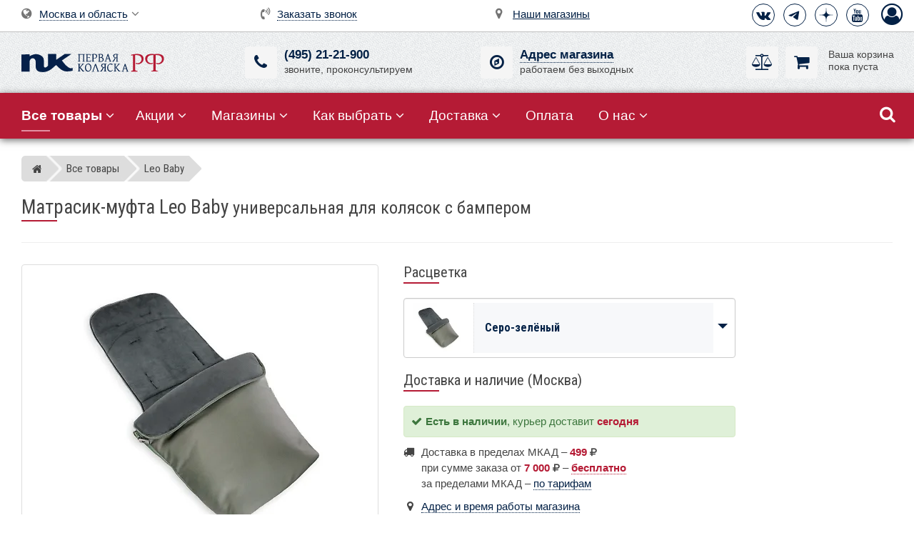

--- FILE ---
content_type: text/html; charset=utf-8
request_url: https://www.first-buggy.ru/catalog/detail/Leo-Baby/Leo-Baby-Big-Footmuff/6261/?regionId=15
body_size: 17291
content:
<!DOCTYPE html><html dir="ltr" lang="ru"><head><title>Матрасик-муфта Leo Baby универсальная для колясок с бампером,  Серо-зелёный, купить у официального дилера Первая-Коляска.РФ в Москве</title><meta name="description" content="Универсальный матрасик-муфта Leo Baby подойдёт для использования в прогулочных колясках, оснащённых бампером. Рекомендуется использовать для детей от 6 месяцев до 3 лет. При помощи клевантов муфта прочно крепится к бамперу. Прорези для ремней безопасности дают возможность использовать ремни по назначению, а также дополнительно фиксируют изделие, не давая ему сползать вниз. Покупайте матрасик-муфту для ног Leo Baby,  Серо-зелёный в магазине Первая-Коляска.РФ в Москве с доставкой уже сегодня."><meta name="keywords" content=""><meta charset="utf-8"><meta content="IE=Edge" http-equiv="X-UA-Compatible"><meta name="viewport" content="width=device-width, height=device-height, initial-scale=1.0, user-scalable=0"><meta name="apple-mobile-web-app-title" content="Первая-Коляска.РФ"><meta name="theme-color" content="#052049"><link rel="icon" sizes="192x192" href="//static.first-buggy.ru/assets/css/i/icon-192.png" type="image/png"><link rel="apple-touch-icon" href="//static.first-buggy.ru/assets/css/i/touch-icon-192.png" ><meta name="msapplication-square310x310logo" content="//static.first-buggy.ru/assets/css/i/icon-310.png"><link rel="dns-prefetch" href="https://www.googletagmanager.com" crossorigin><link rel="dns-prefetch" href="https://www.google-analytics.com" crossorigin><link rel="dns-prefetch" href="https://mc.yandex.ru" crossorigin><link rel="dns-prefetch" href="https://fonts.googleapis.com" crossorigin><link rel="dns-prefetch" href="https://fonts.gstatic.com" crossorigin><link rel="preconnect" href="https://static.first-buggy.ru" crossorigin><link rel="preconnect" href="https://www.googletagmanager.com" crossorigin="use-credentials"><link rel="preconnect" href="https://www.google-analytics.com" crossorigin="use-credentials"><link rel="preconnect" href="https://mc.yandex.ru" crossorigin><link rel="preload" href="//static.first-buggy.ru/assets/css/fonts/FontAwesome/v3/fontawesome-webfont.woff2" as="font" crossorigin>  <style>#preloader{position:fixed;top:0;left:0;width:100%;height:100%;background-color:#fff;z-index:9999;-webkit-transition: opacity 300ms linear;transition: opacity 300ms linear;-o-transition:opacity 300ms linear;}.spinner{display:block;position:relative;left:calc(50% - 35px);top:calc(50% - 35px);width:70px;height:70px}#preloader #disable-preloader{display:block;position:absolute;right:30px;bottom:30px}.preloader-orbit-loading{position:relative;left:calc(50% - 31px);width:62px;height:62px;border-radius:50%;-o-border-radius:50%;-ms-border-radius:50%;-webkit-border-radius:50%;-moz-border-radius:50%;perspective:780px}.preloader-orbit-loading .cssload-inner{position:absolute;width:100%;height:100%;box-sizing:border-box;-o-box-sizing:border-box;-ms-box-sizing:border-box;-webkit-box-sizing:border-box;-moz-box-sizing:border-box;border-radius:50%;-o-border-radius:50%;-ms-border-radius:50%;-webkit-border-radius:50%;-moz-border-radius:50%}.preloader-orbit-loading .cssload-inner.cssload-one{left:0;top:0;animation:cssload-rotate-one 1.15s linear infinite;-o-animation:cssload-rotate-one 1.15s linear infinite;-ms-animation:cssload-rotate-one 1.15s linear infinite;-webkit-animation:cssload-rotate-one 1.15s linear infinite;-moz-animation:cssload-rotate-one 1.15s linear infinite;border-bottom:3px solid #000}.preloader-orbit-loading .cssload-inner.cssload-two{right:0;top:0;animation:cssload-rotate-two 1.15s linear infinite;-o-animation:cssload-rotate-two 1.15s linear infinite;-ms-animation:cssload-rotate-two 1.15s linear infinite;-webkit-animation:cssload-rotate-two 1.15s linear infinite;-moz-animation:cssload-rotate-two 1.15s linear infinite;border-right:3px solid #000}.preloader-orbit-loading .cssload-inner.cssload-three{right:0;bottom:0;animation:cssload-rotate-three 1.15s linear infinite;-o-animation:cssload-rotate-three 1.15s linear infinite;-ms-animation:cssload-rotate-three 1.15s linear infinite;-webkit-animation:cssload-rotate-three 1.15s linear infinite;-moz-animation:cssload-rotate-three 1.15s linear infinite;border-top:3px solid #000}@keyframes cssload-rotate-one{0%{transform:rotateX(35deg) rotateY(-45deg) rotateZ(0)}100%{transform:rotateX(35deg) rotateY(-45deg) rotateZ(360deg)}}@-o-keyframes cssload-rotate-one{0%{-o-transform:rotateX(35deg) rotateY(-45deg) rotateZ(0)}100%{-o-transform:rotateX(35deg) rotateY(-45deg) rotateZ(360deg)}}@-ms-keyframes cssload-rotate-one{0%{-ms-transform:rotateX(35deg) rotateY(-45deg) rotateZ(0)}100%{-ms-transform:rotateX(35deg) rotateY(-45deg) rotateZ(360deg)}}@-webkit-keyframes cssload-rotate-one{0%{-webkit-transform:rotateX(35deg) rotateY(-45deg) rotateZ(0)}100%{-webkit-transform:rotateX(35deg) rotateY(-45deg) rotateZ(360deg)}}@-moz-keyframes cssload-rotate-one{0%{-moz-transform:rotateX(35deg) rotateY(-45deg) rotateZ(0)}100%{-moz-transform:rotateX(35deg) rotateY(-45deg) rotateZ(360deg)}}@keyframes cssload-rotate-two{0%{transform:rotateX(50deg) rotateY(10deg) rotateZ(0)}100%{transform:rotateX(50deg) rotateY(10deg) rotateZ(360deg)}}@-o-keyframes cssload-rotate-two{0%{-o-transform:rotateX(50deg) rotateY(10deg) rotateZ(0)}100%{-o-transform:rotateX(50deg) rotateY(10deg) rotateZ(360deg)}}@-ms-keyframes cssload-rotate-two{0%{-ms-transform:rotateX(50deg) rotateY(10deg) rotateZ(0)}100%{-ms-transform:rotateX(50deg) rotateY(10deg) rotateZ(360deg)}}@-webkit-keyframes cssload-rotate-two{0%{-webkit-transform:rotateX(50deg) rotateY(10deg) rotateZ(0)}100%{-webkit-transform:rotateX(50deg) rotateY(10deg) rotateZ(360deg)}}@-moz-keyframes cssload-rotate-two{0%{-moz-transform:rotateX(50deg) rotateY(10deg) rotateZ(0)}100%{-moz-transform:rotateX(50deg) rotateY(10deg) rotateZ(360deg)}}@keyframes cssload-rotate-three{0%{transform:rotateX(35deg) rotateY(55deg) rotateZ(0)}100%{transform:rotateX(35deg) rotateY(55deg) rotateZ(360deg)}}@-o-keyframes cssload-rotate-three{0%{-o-transform:rotateX(35deg) rotateY(55deg) rotateZ(0)}100%{-o-transform:rotateX(35deg) rotateY(55deg) rotateZ(360deg)}}@-ms-keyframes cssload-rotate-three{0%{-ms-transform:rotateX(35deg) rotateY(55deg) rotateZ(0)}100%{-ms-transform:rotateX(35deg) rotateY(55deg) rotateZ(360deg)}}@-webkit-keyframes cssload-rotate-three{0%{-webkit-transform:rotateX(35deg) rotateY(55deg) rotateZ(0)}100%{-webkit-transform:rotateX(35deg) rotateY(55deg) rotateZ(360deg)}}@-moz-keyframes cssload-rotate-three{0%{-moz-transform:rotateX(35deg) rotateY(55deg) rotateZ(0)}100%{-moz-transform:rotateX(35deg) rotateY(55deg) rotateZ(360deg)}}</style><link rel="stylesheet" href="//static.first-buggy.ru/assets/css/v145/header.css"><link rel="preload" href="//static.first-buggy.ru/assets/css/v145/detail.css" as="style"><link rel="stylesheet" href="//static.first-buggy.ru/assets/css/v145/detail.css" media="print" onload="this.media='all'">
 <noscript><link rel="stylesheet" href="//static.first-buggy.ru/assets/css/v145/detail.css"></noscript><link rel="stylesheet" href="https://fonts.googleapis.com/css2?family=Roboto+Condensed:wght@400;700&subset=cyrillic&display=swap" media="print" onload="this.media='all'">
 <noscript><link rel="stylesheet" href="https://fonts.googleapis.com/css2?family=Roboto+Condensed:wght@400;700&subset=cyrillic&display=swap"></noscript><link rel="stylesheet" href="//static.first-buggy.ru/assets/css/src/fonts-old/fontawesome-v2.css" media="print" onload="this.media='all'">
 <noscript><link rel="stylesheet" href="//static.first-buggy.ru/assets/css/src/fonts-old/fontawesome-v2.css"></noscript><link rel="preload" href="//static.first-buggy.ru/assets/js/src/libs/libs-v1.js" as="script"><script type="text/javascript">/* Start of Errors Trecking */
	/*window.onerror=function(e,t,n,r,o){if("function"!=typeof XMLHttpRequest||"object"!=typeof JSON||"function"!=typeof JSON.stringify)return!0;var s={body:{message:e,sourceFile:t,lineNumber:n,columnNumber:r,stack:o},type:"js-error",url:document.location.href,user_agent:navigator.userAgent},u=new XMLHttpRequest;return u.open("post","https://www.first-buggy.ru/cms/own/reports/"),u.setRequestHeader("Content-Type","application/json"),u.send(JSON.stringify(s)),!0};*/
	/* End of Errors Trecking */
	
	/*! head.load - v1.0.3 */
	(function(n,t){"use strict";function w(){}function u(n,t){if(n){typeof n=="object"&&(n=[].slice.call(n));for(var i=0,r=n.length;i<r;i++)t.call(n,n[i],i)}}function it(n,i){var r=Object.prototype.toString.call(i).slice(8,-1);return i!==t&&i!==null&&r===n}function s(n){return it("Function",n)}function a(n){return it("Array",n)}function et(n){var i=n.split("/"),t=i[i.length-1],r=t.indexOf("?");return r!==-1?t.substring(0,r):t}function f(n){(n=n||w,n._done)||(n(),n._done=1)}function ot(n,t,r,u){var f=typeof n=="object"?n:{test:n,success:!t?!1:a(t)?t:[t],failure:!r?!1:a(r)?r:[r],callback:u||w},e=!!f.test;return e&&!!f.success?(f.success.push(f.callback),i.load.apply(null,f.success)):e||!f.failure?u():(f.failure.push(f.callback),i.load.apply(null,f.failure)),i}function v(n){var t={},i,r;if(typeof n=="object")for(i in n)!n[i]||(t={name:i,url:n[i]});else t={name:et(n),url:n};return(r=c[t.name],r&&r.url===t.url)?r:(c[t.name]=t,t)}function y(n){n=n||c;for(var t in n)if(n.hasOwnProperty(t)&&n[t].state!==l)return!1;return!0}function st(n){n.state=ft;u(n.onpreload,function(n){n.call()})}function ht(n){n.state===t&&(n.state=nt,n.onpreload=[],rt({url:n.url,type:"cache"},function(){st(n)}))}function ct(){var n=arguments,t=n[n.length-1],r=[].slice.call(n,1),f=r[0];return(s(t)||(t=null),a(n[0]))?(n[0].push(t),i.load.apply(null,n[0]),i):(f?(u(r,function(n){s(n)||!n||ht(v(n))}),b(v(n[0]),s(f)?f:function(){i.load.apply(null,r)})):b(v(n[0])),i)}function lt(){var n=arguments,t=n[n.length-1],r={};return(s(t)||(t=null),a(n[0]))?(n[0].push(t),i.load.apply(null,n[0]),i):(u(n,function(n){n!==t&&(n=v(n),r[n.name]=n)}),u(n,function(n){n!==t&&(n=v(n),b(n,function(){y(r)&&f(t)}))}),i)}function b(n,t){if(t=t||w,n.state===l){t();return}if(n.state===tt){i.ready(n.name,t);return}if(n.state===nt){n.onpreload.push(function(){b(n,t)});return}n.state=tt;rt(n,function(){n.state=l;t();u(h[n.name],function(n){f(n)});o&&y()&&u(h.ALL,function(n){f(n)})})}function at(n){n=n||"";var t=n.split("?")[0].split("/");if(t[t.length-1].toLowerCase()=='css'||t[t.length-1].toLowerCase()=='css2'){return 'css'}t=n.split("?")[0].split(".");return t[t.length-1].toLowerCase()}function rt(t,i){function e(t){t=t||n.event;u.onload=u.onreadystatechange=u.onerror=null;i()}function o(f){f=f||n.event;(f.type==="load"||/loaded|complete/.test(u.readyState)&&(!r.documentMode||r.documentMode<9))&&(n.clearTimeout(t.errorTimeout),n.clearTimeout(t.cssTimeout),u.onload=u.onreadystatechange=u.onerror=null,i())}function s(){if(t.state!==l&&t.cssRetries<=20){for(var i=0,f=r.styleSheets.length;i<f;i++)if(r.styleSheets[i].href===u.href){o({type:"load"});return}t.cssRetries++;t.cssTimeout=n.setTimeout(s,250)}}var u,h,f;i=i||w;h=at(t.url);h==="css"?(u=r.createElement("link"),u.type="text/"+(t.type||"css"),u.rel="stylesheet",u.href=t.url,t.cssRetries=0,t.cssTimeout=n.setTimeout(s,500)):(u=r.createElement("script"),u.type="text/"+(t.type||"javascript"),u.src=t.url);u.onload=u.onreadystatechange=o;u.onerror=e;u.async=!1;u.defer=!1;t.errorTimeout=n.setTimeout(function(){e({type:"timeout"})},7e3);f=r.head||r.getElementsByTagName("head")[0];f.insertBefore(u,f.lastChild)}function vt(){for(var t,u=r.getElementsByTagName("script"),n=0,f=u.length;n<f;n++)if(t=u[n].getAttribute("data-headjs-load"),!!t){i.load(t);return}}function yt(n,t){var v,p,e;return n===r?(o?f(t):d.push(t),i):(s(n)&&(t=n,n="ALL"),a(n))?(v={},u(n,function(n){v[n]=c[n];i.ready(n,function(){y(v)&&f(t)})}),i):typeof n!="string"||!s(t)?i:(p=c[n],p&&p.state===l||n==="ALL"&&y()&&o)?(f(t),i):(e=h[n],e?e.push(t):e=h[n]=[t],i)}function e(){if(!r.body){n.clearTimeout(i.readyTimeout);i.readyTimeout=n.setTimeout(e,50);return}o||(o=!0,vt(),u(d,function(n){f(n)}))}function k(){r.addEventListener?(r.removeEventListener("DOMContentLoaded",k,!1),e()):r.readyState==="complete"&&(r.detachEvent("onreadystatechange",k),e())}var r=n.document,d=[],h={},c={},ut="async"in r.createElement("script")||"MozAppearance"in r.documentElement.style||n.opera,o,g=n.head_conf&&n.head_conf.head||"head",i=n[g]=n[g]||function(){i.ready.apply(null,arguments)},nt=1,ft=2,tt=3,l=4,p;if(r.readyState==="complete")e();else if(r.addEventListener)r.addEventListener("DOMContentLoaded",k,!1),n.addEventListener("load",e,!1);else{r.attachEvent("onreadystatechange",k);n.attachEvent("onload",e);p=!1;try{p=!n.frameElement&&r.documentElement}catch(wt){}p&&p.doScroll&&function pt(){if(!o){try{p.doScroll("left")}catch(t){n.clearTimeout(i.readyTimeout);i.readyTimeout=n.setTimeout(pt,50);return}e()}}()}i.load=i.js=ut?lt:ct;i.test=ot;i.ready=yt;i.ready(r,function(){y()&&u(h.ALL,function(n){f(n)});i.feature&&i.feature("domloaded",!0)})})(window);
	
	window.dataLayer = window.dataLayer || []; 
	window.dataProduct = window.dataProduct || {};
	window.PK = window.PK || {};
	window.PK.webp = 1;

	
	<!-- Google Tag Manager -->
	(function(w,d,s,l,i){w[l]=w[l]||[];w[l].push({'gtm.start':new Date().getTime(),event:'gtm.js'});var f=d.getElementsByTagName(s)[0],j=d.createElement(s),dl=l!='dataLayer'?'&l='+l:'';j.async=true;j.src='https://www.googletagmanager.com/gtm.js?id='+i+dl;f.parentNode.insertBefore(j,f);})(window,document,'script','dataLayer','GTM-WR2HP5L');
	<!-- End Google Tag Manager -->
	
	<!-- VK Pixel Code -->
	var _tmr = window._tmr || (window._tmr = []);
	_tmr.push({id: "3587614", type: "pageView", start: (new Date()).getTime()});
	(function (d, w, id) {if (d.getElementById(id)) return;var ts = d.createElement("script"); ts.type = "text/javascript"; ts.async = true; ts.id = id;ts.src = "https://top-fwz1.mail.ru/js/code.js";var f = function () {var s = d.getElementsByTagName("script")[0]; s.parentNode.insertBefore(ts, s);};if (w.opera == "[object Opera]") { d.addEventListener("DOMContentLoaded", f, false); } else { f(); }
})(document, window, "tmr-code");
	<!-- End VK Pixel Code -->
	
	<!-- Yandex.Metrika counter -->
	(function(m,e,t,r,i,k,a){m[i]=m[i]||function(){(m[i].a=m[i].a||[]).push(arguments)}; m[i].l=1*new Date();k=e.createElement(t),a=e.getElementsByTagName(t)[0],k.async=1,k.src=r,a.parentNode.insertBefore(k,a)}) (window, document, "script", "https://mc.yandex.ru/metrika/tag.js", "ym"); ym(20056120, "init", { clickmap:true, trackLinks:true, accurateTrackBounce:true, ecommerce:"dataLayer" });</script>
 <!--[if lt IE 9]><script async type="text/javascript" src="//static.first-buggy.ru/assets/js/src/libs/html5shiv-3-7-3.min.js"></script><script async type="text/javascript" src="//static.first-buggy.ru/assets/js/src/libs/respond-1-4-2.min.js"></script><![endif]--><script>var jsPath = '//static.first-buggy.ru/assets/js/v145/', cssPath = '//static.first-buggy.ru/assets/css/v145/';</script><script>window.PK.vkTovarId = "3240";</script><meta property="og:title" content="Матрасик-муфта Leo Baby"><meta property="og:description" content="Универсальный матрасик-муфта Leo Baby подойдёт для использования в прогулочных колясках, оснащённых бампером. Рекомендуется использовать для детей от 6 месяцев до 3 лет. При помощи клевантов муфта прочно крепится к бамперу. Прорези для ремней безопасности дают возможность использовать ремни по назначению, а также дополнительно фиксируют изделие, не давая ему сползать вниз. Покупайте матрасик-муфту для ног Leo Baby,  Серо-зелёный в магазине Первая-Коляска.РФ в Москве с доставкой уже сегодня."><meta property="og:url" content="https://www.first-buggy.ru/catalog/detail/Leo-Baby/Leo-Baby-Big-Footmuff/"><meta property="og:image" content="https://static.first-buggy.ru/catalog/Leo-Baby/Accessories/big/nakidka-matrasik-black-2023.jpg"><meta property="og:image:width" content="1000"><meta property="og:image:height" content="1000"><meta property="og:type" content="website"><meta property="og:site_name" content="Первая-Коляска.РФ"><meta property="fb:app_id" content="335445089905819"></head><body itemscope itemtype="http://schema.org/ItemPage">  <noscript>  <iframe src="https://www.googletagmanager.com/ns.html?id=GTM-WR2HP5L"
height="0" width="0" style="display:none;visibility:hidden"></iframe>  <div><img src="https://mc.yandex.ru/watch/20056120" style="position:absolute; left:-9999px;" alt="" /></div>  </noscript> 
 <div id="preloader">
 <div class="spinner">
 <div class="preloader-orbit-loading">
 <div class="cssload-inner cssload-one"></div>
 <div class="cssload-inner cssload-two"></div>
 <div class="cssload-inner cssload-three"></div>
 </div>
 </div>
 </div> 
 <header id="header" class="bg-pattern">
 <div class="container-fluid"> 
 <div class="row top pl-xs-0"> 
 <div class="col-xxs-3 visible-xxs pt-xxs-10
 col-xs-3 visible-xs pt-xs-10
 col-sm-4 visible-sm
 ">
 <div class="logo">
 <a href="/" title="Магазин фирменных детских колясок и аксессуаров Первая-Коляска.РФ"><img src="//static.first-buggy.ru/assets/css/i/logo.svg" alt="Первая-Коляска.РФ - сеть магазинов детских колясок" class="shadow"></a>					</div>
 </div> 
 <div class="hidden-xxs
 hidden-xs
 col-sm-4 pr-sm-55 pt-sm-15
 col-md-3 pt-md-10 pr-md-70 col-md-push-3
 pt-lg-10
 pr-110 entry text-nowrap text-center"> 
 <i class="fa fa-volume-control-phone mr-5"></i> <span data-toggle="modal" data-remote="/ajax/backcall.php?hash=189e3b31775c2f9c5993201a86895f532a33edbcd12bcd92e4092b932f239cec" data-target="#modal" class="a">Заказать звонок</span>  </div> 
 <div class="col-xxs-9 
 col-xs-9 pb-xs-5 xs-text-right pr-xs-5
 col-sm-4 
 col-md-3 p-md-5 col-md-push-6
 p-lg-5
 entry pt-10 text-nowrap text-right"><ul class="social-icons icon-circled icon-bordered p-0 m-0">  <li><a href="https://vk.com/firstbuggyru" title="ВКонтакте" target="_blank" rel="noreferrer"><i class="fa fa-vk"></i></a></li>
 <li><a href="https://t.me/firstbuggyru" title="Telegram" target="_blank" rel="noreferrer">
 <svg class="telegram" viewBox="0 0 185 185" xmlns="http://www.w3.org/2000/svg"><path d="M49.942 118.96l80.81-33.295c7.977-3.468 35.03-14.566 35.03-14.566s12.486-4.855 11.445 6.936c-.347 4.855-3.12 21.85-5.896 40.23l-8.67 54.45s-.694 7.977-6.6 9.364-15.607-4.855-17.34-6.243c-1.387-1.04-26.012-16.647-35.03-24.277-2.428-2.08-5.202-6.243.347-11.098 12.486-11.445 27.4-25.665 36.416-34.682 4.162-4.162 8.324-13.873-9.017-2.08l-48.902 32.948s-5.55 3.468-15.954.347-22.543-7.283-22.543-7.283-8.324-5.202 5.896-10.75z"></path></svg>
 </a></li>
 <li><a href="https://dzen.ru/firstbuggy" title="Дзен" target="_blank" rel="noreferrer">
 <svg class="dzen" xmlns="http://www.w3.org/2000/svg" viewBox="0 0 28 28"><path d="M28 14.15v-.3c-6.2-.2-9.03-.35-11.3-2.55-2.2-2.27-2.36-5.1-2.55-11.3h-.3c-.2 6.2-.35 9.03-2.55 11.3-2.27 2.2-5.1 2.36-11.3 2.55v.3c6.2.2 9.03.35 11.3 2.55 2.2 2.27 2.36 5.1 2.55 11.3h.3c.2-6.2.35-9.03 2.55-11.3 2.27-2.2 5.1-2.36 11.3-2.55"></path></svg>
 </a></li> 
 <li><a href="https://www.youtube.com/user/firstbuggyru" title="Youtube" target="_blank" rel="noreferrer"><i class="fa fa-youtube"></i></a></li></ul>  <span class="sign-in" title="Авторизоваться" data-toggle="modal" data-remote="/ajax/auth.php" data-target="#modal"><i class="fa fa-user-circle-o"></i></span>
 </div> 
 <div class="hidden-xxs
 hidden-xs
 col-sm-4 pr-sm-65 pt-sm-5
 col-md-3 pt-md-10 pr-md-50
 pt-lg-10
 pr-95 entry text-nowrap text-center"> 
 <i class="fa fa-map-marker mr-9"></i> <a href="/shops/russia/">Наши магазины</a>  </div> 
 <div class="col-xxs-9 xxs-text-right pt-xxs-5 pb-xxs-10
 col-xs-9 xs-text-right p-xs-0 pr-xs-13 pt-xs-5 pb-xs-10
 col-sm-4 pt-sm-5 sm-text-right
 col-md-3 pt-md-10 pl-md-30 col-md-pull-9
 pt-lg-10 pl-lg-30
 entry text-nowrap">  <div class="dropdown"><i class="fa fa-globe mr-5"></i> <span id="region" data-toggle="dropdown" class="a">Москва и область</span> <i class="fa fa-angle-down"></i><ul class="dropdown-menu">  <li><a href="?regionId=2250" class="btn">Санкт-Петербург и область</a></li>
<li><a href="?regionId=3098" class="btn">Свердловская область</a></li>
<li><a href="?regionId=2252" class="btn">Краснодарский край</a></li>
<li><a href="?regionId=2646" class="btn">Нижегородская область</a></li>
<li><a href="?regionId=3105" class="btn">Тюменская область</a></li>
<li><a href="?regionId=19" class="btn">Другой регион</a></li></ul>  </div>
 </div>  </div> 
 <div class="row middle pb-10 pt-10 hidden-xxs hidden-xs"> 
 <div class="hidden-sm 
 col-md-3 pl-md-30
 col-lg-3 pl-lg-30">
 <div class="logo">
 <a href="/" title="Магазин фирменных детских колясок и аксессуаров Первая-Коляска.РФ"><img src="//static.first-buggy.ru/assets/css/i/logo-horizontal-wide.svg" alt="Первая-Коляска.РФ - сеть магазинов детских колясок" class="shadow"></a> 
 </div>
 </div>  <div class="col-sm-4 mt-sm-0 sm-text-left col-md-3 mt-md-10 col-lg-3 mt-lg-10 entry text-center">  <div class="d-inline-block text-left">
 <a class="image hand" href="tel:84952121900" rel="nofollow" title="(495) 21-21-900" aria-label="(495) 21-21-900">
 <i class="fa fa-phone" aria-hidden="true"></i>
 </a>
 <div class="text text-nowrap">
 <a id="tel" href="tel:84952121900" rel="nofollow" title="(495) 21-21-900">(495) 21-21-900</a><br>звоните, проконсультируем
 </div>
 </div>  </div>  <div class="col-sm-4 mt-sm-0 col-md-3 mt-md-10 col-lg-3 mt-lg-10 entry text-center">  <div class="d-inline-block text-left"> 
 <span class="image hand" data-toggle="modal" data-remote="/ajax/showroom.php" data-target="#modal-lg">
 <i class="fa fa-compass" aria-hidden="true"></i>
 </span>
 <div class="text">
 <span data-toggle="modal" data-remote="/ajax/showroom.php" data-target="#modal-lg" class="a">Адрес магазина</span><br>работаем без выходных
 </div>
 </div>  </div> 
 <div class="col-sm-4 mt-sm-0
 col-md-3 mt-md-10 pr-md-10
 col-lg-3 mt-lg-10 pr-0 entry text-right">  <div class="mini-wrapper">  <span class="image mini-compare d" data-href="https://www.first-buggy.ru/catalog/compare/"><i class="fa fa-balance-scale"></i></span> 
 <div class="ml-55"><span class="image d mini-basket"><i class="fa fa-shopping-cart"></i></span></div>
 <div id="mini-basket" class="text s pt-md-5 pt-lg-3">
 Ваша&nbsp;корзина<br>пока&nbsp;пуста 
 </div>
</div>  </div> 
 </div> 
 </div> 
 </header> 
 <nav id="nav" class="bg-red pl-xs-0 pl-sm-10 pl-lg-20 pl-md-20">
 <div id="menuzord" class="menuzord"> 
 <div class="responsive visible-xxs visible-xs"> 
 <a id="tel-mini" class="tel pl-xs-10"></a>  <i class="fa fa-balance-scale mini-compare icon d" data-href="https://www.first-buggy.ru/catalog/compare/"><span class="count font-r"></span></i>	<i class="fa fa-shopping-cart mini-basket icon d"><span class="count font-r"></span></i>				<i class="fa fa-map-marker hand icon" data-toggle="modal" data-remote="/ajax/showroom.php" data-target="#modal-lg"></i><form action="/catalog/all/" class="search" role="search">
 <input type="text" required="required" name="search" placeholder="Поиск товаров..." class="form-control" autocomplete="off" autocorrect="off" autocapitalize="off" autosuggest="off" spellcheck="false" aria-label="Поиск товаров" value=""> 
 <i class="fa fa-search"></i></form>
 </div><ul class="menuzord-menu menuzord-indented scrollable"> 
 <li class="active">
 <a href="/catalog/all/" title="Детские коляски, стульчики, колыбели, шезлонги, ванночки"><i class="fa fa-sitemap ih"></i> <b>Все товары</b></a><ul class="dropdown"><li>
 <a href="/catalog/%D0%94%D0%B5%D1%82%D1%81%D0%BA%D0%B8%D0%B5-%D0%BA%D0%BE%D0%BB%D1%8F%D1%81%D0%BA%D0%B8/" title="Детские коляски">Детские коляски</a><ul class="dropdown"><li><a href="/catalog/%D0%9F%D1%80%D0%BE%D0%B3%D1%83%D0%BB%D0%BE%D1%87%D0%BD%D1%8B%D0%B5-%D0%BA%D0%BE%D0%BB%D1%8F%D1%81%D0%BA%D0%B8/" title="Прогулочные коляски">Прогулочные коляски</a></li>
<li><a href="/catalog/%D0%9A%D0%BE%D0%BB%D1%8F%D1%81%D0%BA%D0%B8-%D0%B4%D0%BB%D1%8F-%D0%BD%D0%BE%D0%B2%D0%BE%D1%80%D0%BE%D0%B6%D0%B4%D0%B5%D0%BD%D0%BD%D1%8B%D1%85/" title="Коляски для новорождённых">Коляски для новорожденных</a></li>
<li><a href="/catalog/%D0%94%D0%B5%D1%82%D1%81%D0%BA%D0%B8%D0%B5-%D0%BA%D0%BE%D0%BB%D1%8F%D1%81%D0%BA%D0%B8-%D0%B4%D0%BB%D1%8F-%D0%B4%D0%B2%D0%BE%D0%B9%D0%BD%D0%B8/" title="Коляски для погодков и двойни">Коляски для погодков и двойни</a></li>
<li><a href="/catalog/%D0%94%D0%B5%D1%82%D1%81%D0%BA%D0%B8%D0%B5-%D0%BA%D0%BE%D0%BB%D1%8F%D1%81%D0%BA%D0%B8-2-%D0%B2-1/" title="Детские коляски 2 в 1">Детские коляски 2 в 1</a></li>
<li><a href="/catalog/%D0%94%D0%B5%D1%82%D1%81%D0%BA%D0%B8%D0%B5-%D0%BA%D0%BE%D0%BB%D1%8F%D1%81%D0%BA%D0%B8-3-%D0%B2-1/" title="Детские коляски 3 в 1">Детские коляски 3 в 1</a></li></ul>
</li><li>
 <a href="/catalog/%D0%94%D0%B5%D1%82%D1%81%D0%BA%D0%B8%D0%B5-%D0%BA%D1%80%D0%BE%D0%B2%D0%B0%D1%82%D0%BA%D0%B8-%D0%B8-%D0%BA%D0%BE%D0%BB%D1%8B%D0%B1%D0%B5%D0%BB%D0%B8/" title="Детские кроватки и колыбели">Детские кроватки и колыбели</a><ul class="dropdown"><li><a href="/catalog/Cradles/" title="Прикроватные и электронные колыбели">Колыбели для новорожденных</a></li>
<li><a href="/catalog/Cots/" title="Кроватки для детей">Детские кроватки</a></li>
<li><a href="/catalog/Crib-Mattresses/" title="Матрасы в кроватки и колыбели">Матрасы для кроваток</a></li></ul>
</li><li><a href="/catalog/%D0%A1%D1%82%D1%83%D0%BB%D1%8C%D1%87%D0%B8%D0%BA%D0%B8-%D0%B4%D0%BB%D1%8F-%D0%BA%D0%BE%D1%80%D0%BC%D0%BB%D0%B5%D0%BD%D0%B8%D1%8F/" title="Детские стульчики для кормления">Стульчики для кормления</a></li>
<li>
 <a href="/catalog/%D0%A8%D0%B5%D0%B7%D0%BB%D0%BE%D0%BD%D0%B3%D0%B8-%D0%BA%D0%BE%D0%BA%D0%BE%D0%BD%D1%8B/" title="Укачивающие шезлонги, электронные качели и коконы">Качели, шезлонги, коконы</a><ul class="dropdown"><li><a href="/catalog/Swings/" title="Электронные укачивающие центры">Электронные качели</a></li>
<li><a href="/catalog/Bouncers/" title="Детские шезлонги">Механические шезлонги</a></li>
<li><a href="/catalog/Baby-Nest/" title="Матрасики-коконы">Матрасики-коконы</a></li></ul>
</li><li>
 <a href="/catalog/%D0%94%D0%B5%D1%82%D1%81%D0%BA%D0%B8%D0%B5-%D0%BC%D0%B0%D0%BD%D0%B5%D0%B6%D0%B8/" title="Манежи-кроватки и игровые манежи">Детские манежи</a><ul class="dropdown"><li><a href="/catalog/Playards/" title="Детские игровые манежи">Игровые манежи</a></li>
<li><a href="/catalog/Playpens/" title="Детские манежи-кровати">Манежи-кровати</a></li></ul>
</li><li><a href="/catalog/Baby-Baths/" title="Детские ванночки и горки для купания">Ванночки, горки для купания</a></li>
<li>
 <a href="/catalog/%D0%94%D0%B5%D1%82%D1%81%D0%BA%D0%B8%D0%B5-%D1%82%D0%B5%D0%BF%D0%BB%D1%8B%D0%B5-%D0%BA%D0%BE%D0%BD%D0%B2%D0%B5%D1%80%D1%82%D1%8B/" title="Меховые и флисовые конверты и муфты">Конверты, муфты</a><ul class="dropdown"><li><a href="/catalog/%D0%A4%D0%BB%D0%B8%D1%81%D0%BE%D0%B2%D1%8B%D0%B5-%D0%BA%D0%BE%D0%BD%D0%B2%D0%B5%D1%80%D1%82%D1%8B/" title="Флисовые конверты для детей">Флисовые конверты</a></li>
<li><a href="/catalog/%D0%9C%D0%B5%D1%85%D0%BE%D0%B2%D1%8B%D0%B5-%D0%BA%D0%BE%D0%BD%D0%B2%D0%B5%D1%80%D1%82%D1%8B/" title="Детские меховые конверты">Меховые конверты</a></li>
<li><a href="/catalog/%D0%9F%D1%83%D1%85%D0%BE%D0%B2%D1%8B%D0%B5-%D0%BA%D0%BE%D0%BD%D0%B2%D0%B5%D1%80%D1%82%D1%8B/" title="Детские пуховые конверты">Пуховые конверты</a></li>
<li><a href="/catalog/%D0%9A%D0%BE%D0%BD%D0%B2%D0%B5%D1%80%D1%82%D1%8B-%D0%BD%D0%B0-%D0%B2%D1%8B%D0%BF%D0%B8%D1%81%D0%BA%D1%83/" title="Конверты на выписку">Конверты на выписку</a></li>
<li><a href="/catalog/%D0%9D%D0%B0%D0%BA%D0%B8%D0%B4%D0%BA%D0%B8-%D0%BD%D0%B0-%D0%BD%D0%BE%D0%B6%D0%BA%D0%B8/" title="Теплые накидки на ножки">Накидки на ножки</a></li>
<li><a href="/catalog/%D0%9C%D1%83%D1%84%D1%82%D1%8B-%D0%B4%D0%BB%D1%8F-%D1%80%D1%83%D0%BA/" title="Теплые муфты для рук">Муфты для рук</a></li></ul>
</li><li>
 <a href="/catalog/%D0%90%D0%BA%D1%81%D0%B5%D1%81%D1%81%D1%83%D0%B0%D1%80%D1%8B-%D0%B4%D0%BB%D1%8F-%D0%B4%D0%B5%D1%82%D1%81%D0%BA%D0%B8%D1%85-%D0%BA%D0%BE%D0%BB%D1%8F%D1%81%D0%BE%D0%BA/" title="Фирменные аксессуары">Полезные аксессуары</a><ul class="dropdown"><li><a href="/catalog/Universal/" title="Универсальные аксессуары для колясок">Универсальные</a></li>
<li><a href="/catalog/%D0%90%D0%B4%D0%B0%D0%BF%D1%82%D0%B5%D1%80%D1%8B-%D0%B4%D0%BB%D1%8F-%D0%BA%D0%BE%D0%BB%D1%8F%D1%81%D0%BE%D0%BA/" title="Адаптеры для колясок, Isofix-базы">Адаптеры, базы Isofix</a></li>
<li><a href="/catalog/Bumper-Bars-Parasols/" title="Бамперы, столики и зонтики для колясок">Бамперы, столики и зонтики</a></li>
<li><a href="/catalog/Baby-Bottles-Warmers-Teething-Toys/" title="Бутылочки, подогреватели, прорезыватели для младенцев">Бутылочки, прорезыватели</a></li>
<li><a href="/catalog/%D0%94%D0%BE%D0%B6%D0%B4%D0%B5%D0%B2%D0%B8%D0%BA%D0%B8-%D0%B4%D0%BB%D1%8F-%D0%BA%D0%BE%D0%BB%D1%8F%D1%81%D0%BE%D0%BA/" title="Дождевики и антимоскитные сетки для колясок">Дождевики и москитки</a></li>
<li><a href="/catalog/%D0%9A%D0%BE%D0%BB%D1%91%D1%81%D0%B0-%D0%BF%D0%BE%D0%BB%D0%BE%D0%B7%D1%8C%D1%8F-%D0%B4%D0%BB%D1%8F-%D0%BA%D0%BE%D0%BB%D1%8F%D1%81%D0%BE%D0%BA/" title="Колёса и подножки-скейты для колясок">Колёса и подножки-скейты</a></li>
<li><a href="/catalog/Footmuffs/" title="Конверты, муфты для ног">Конверты, муфты для ног</a></li>
<li><a href="/catalog/%D0%9B%D1%8E%D0%BB%D1%8C%D0%BA%D0%B8-%D1%81%D0%B8%D0%B4%D0%B5%D0%BD%D1%8C%D1%8F/" title="Люльки, сиденья для колясок">Люльки и сиденья</a></li>
<li><a href="/catalog/%D0%9C%D0%B0%D1%82%D1%80%D0%B0%D1%81%D0%B8%D0%BA%D0%B8-%D0%B2%D0%BA%D0%BB%D0%B0%D0%B4%D1%8B%D1%88%D0%B8/" title="Матрасики и вкладыши">Матрасики и вкладыши</a></li>
<li><a href="/catalog/%D0%9F%D0%BE%D0%B4%D1%81%D1%82%D0%B0%D0%BA%D0%B0%D0%BD%D0%BD%D0%B8%D0%BA%D0%B8-%D0%B4%D0%BB%D1%8F-%D0%BA%D0%BE%D0%BB%D1%8F%D1%81%D0%BE%D0%BA/" title="Подстаканники для колясок">Подстаканники, держатели</a></li>
<li><a href="/catalog/%D0%A1%D1%83%D0%BC%D0%BA%D0%B8-%D0%BE%D1%80%D0%B3%D0%B0%D0%BD%D0%B0%D0%B9%D0%B7%D0%B5%D1%80%D1%8B/" title="Сумки и органайзеры для колясок">Сумки и органайзеры</a></li>
<li><a href="/catalog/%D0%A1%D1%83%D0%BC%D0%BA%D0%B8-%D1%87%D0%B5%D1%85%D0%BB%D1%8B/" title="Сумки-чехлы для колясок">Сумки-чехлы для колясок</a></li></ul>
</li><li><a href="https://www.mir-avtokresel.ru/catalog/goods/?regionId=15" title="Автомобильные кресла для детей" target="_blank">Мир Автокресел.РУ</a></li></ul>
</li><li>
 <a href="/catalog/sale/" title="Акции, скидки"><i class="fa fa-gift ih"></i> Акции</a><ul class="dropdown"><li><a href="/privileges-club/" title="Клуб привилегий сети магазинов Первая-Коляска.РФ">Клуб привилегий</a></li></ul>
</li>				<li><a href="/shops/russia/" title="Адреса магазинов Первая-Коляска.РФ"><i class="fa fa-map-marker ih"></i> Магазины</a><ul class="dropdown"><li><a href="/shops/regions/moscow/" title="Адрес и время работы магазина (Москва)">Магазин в Москве</a></li>					<li><a href="/shops/regions/saint-petersburg/" title="Адрес и время работы магазина (Санкт-Петербург)">Магазин в Санкт-Петербурге</a></li>					<li><a href="/shops/regions/ekaterinburg/" title="Адрес и время работы магазина (Екатеринбург)">Магазин в Екатеринбурге</a></li>					<li><a href="/shops/regions/krasnodar/" title="Адрес и время работы магазина (Краснодар)">Магазин в Краснодаре</a></li>					<li><a href="/shops/regions/nizhnij-novgorod/" title="Адрес и время работы магазина (Нижний Новгород)">Магазин в Нижнем Новгороде</a></li>					<li><a href="/shops/regions/tyumen/" title="Адрес и время работы магазина (Тюмень)">Магазин в Тюмени</a></li></ul>
</li> 
<li>
 <a href="/how/" title="Вопросы и отзывы наших покупателей"><i class="fa ih fa-comments-o"></i> Как выбрать</a><ul class="dropdown"><li><a href="/how/%D0%92%D0%BE%D0%BF%D1%80%D0%BE%D1%81%D1%8B/" title="">Вопросы</a></li><li><a href="/how/%D0%9E%D1%82%D0%B7%D1%8B%D0%B2%D1%8B/" title="">Отзывы</a></li><li><a href="/content/%D0%A0%D0%B5%D0%B9%D1%82%D0%B8%D0%BD%D0%B3-%D0%BA%D0%BE%D0%BB%D1%8F%D1%81%D0%BE%D0%BA/" title="">Рейтинги</a></li><li><a href="/content/%D0%A0%D0%B5%D0%BA%D0%BE%D0%BC%D0%B5%D0%BD%D0%B4%D0%B0%D1%86%D0%B8%D0%B8/" title="">Статьи</a></li></ul>
</li>  <li>
 <a href="/delivery/" title="Условия и стоимость доставки"><i class="fa ih fa-truck"></i> Доставка</a><ul class="dropdown"><li><a href="/return-exchange/" title="Условия возврата и обмена товаров">Возврат / Обмен товара</a></li></ul>
</li>  <li><a href="/pay/" title="Способы оплаты"><i class="fa ih fa-credit-card"></i> Оплата</a></li>  <li>
 <a href="/about/" title="О нашей компании"><i class="fa ih fa-info-circle"></i> О нас</a><ul class="dropdown"><li><a href="/privileges-club/index.php" title="Клуб привилегий">Клуб привилегий</a></li><li><a href="/about/certs/" title="Наши сертификаты">Сертификаты</a></li><li><a href="/about/private-policy/" title="ПОЛОЖЕНИЕ  об обработке персональных данных  (Политика конфиденциальности)">Политика конфиденциальности</a></li><li><a href="/about/contract-offer/" title="ПУБЛИЧНАЯ ОФЕРТА о дистанционной продаже товаров в Интернет-магазине Первая-Коляска.РФ">Публичная оферта</a></li></ul>
</li>  <li class="search"><form action="/catalog/all/" class="search">
 <input type="text" required="required" name="search" placeholder="Поиск товаров..." class="form-control" autocomplete="off" autocorrect="off" autocapitalize="off" autosuggest="off" spellcheck="false" aria-label="Поиск товаров" value="">
 <i class="fa fa-search"></i></form>
 <i class="fa fa-balance-scale mini-compare icon d" data-href="https://www.first-buggy.ru/catalog/compare/"><span class="count font-r"></span></i>	<i class="fa fa-shopping-cart mini-basket icon d"><span class="count font-r"></span></i>  </li></ul>
 </div>
 </nav> 
 <nav id="breadcrumbs"><ol itemscope itemtype="http://schema.org/BreadcrumbList"><li itemprop="itemListElement" itemscope  itemtype="http://schema.org/ListItem"><a href="/" title="Первая-Коляска.РФ &ndash; магазин фирменных детских колясок и аксессуаров"  itemprop="item"><span class="fa fa-home" itemprop="name">Магазин детских колясок</span></a><meta itemprop="position" content="1"></li><li itemprop="itemListElement" itemscope  itemtype="http://schema.org/ListItem"><a href="/catalog/all/" title="Все товары" itemprop="item"><span  itemprop="name">Все товары</span></a><meta itemprop="position" content="2"></li> <li itemprop="itemListElement" itemscope  itemtype="http://schema.org/ListItem"><a href="/catalog/Leo-Baby/" title="Leo Baby &ndash; купить в магазине Первая-Коляска.РФ" itemprop="item"><span  itemprop="name">Leo Baby</span></a><meta itemprop="position" content="3"></li> <li class="active"></li></ol>	</nav>  <main id="detail" class="p-30 p-sm-20 p-xs-15" itemscope itemtype="http://schema.org/Product">
 <div class="container-fluid">
 <div class="row page-header"><h1 class="line-bottom" itemprop="name">Матрасик-муфта Leo Baby <small>универсальная для колясок с бампером</small></h1>
 <div itemprop="description"></div>
 </div>  <div id="product-top"><meta itemprop="sku" content="3240C6261R15">  <div id="product" class="row"> 
 <div class="img"> 
 <figure class="thumbnail responsively-lazy responsively-now"> 
 <img src="//static.first-buggy.ru/catalog/Leo-Baby/Accessories/big/nakidka-matrasik-green-grey-2023.webp" srcset="[data-uri]" data-srcset="//static.first-buggy.ru/catalog/Leo-Baby/Accessories/100/nakidka-matrasik-green-grey-2023.webp 100w,//static.first-buggy.ru/catalog/Leo-Baby/Accessories/200/nakidka-matrasik-green-grey-2023.webp 200w,//static.first-buggy.ru/catalog/Leo-Baby/Accessories/300/nakidka-matrasik-green-grey-2023.webp 300w,//static.first-buggy.ru/catalog/Leo-Baby/Accessories/400/nakidka-matrasik-green-grey-2023.webp 400w,//static.first-buggy.ru/catalog/Leo-Baby/Accessories/500/nakidka-matrasik-green-grey-2023.webp 500w,//static.first-buggy.ru/catalog/Leo-Baby/Accessories/600/nakidka-matrasik-green-grey-2023.webp 600w,//static.first-buggy.ru/catalog/Leo-Baby/Accessories/800/nakidka-matrasik-green-grey-2023.webp 800w,//static.first-buggy.ru/catalog/Leo-Baby/Accessories/big/nakidka-matrasik-green-grey-2023.webp" alt="Матрасик-муфта Leo Baby - Серо-зелёный" class="main" itemprop="image"> 
 <div class="arrows visible-xxs visible-xs">
 <button class="btn left"><i class="fa fa-angle-left"></i></button>
 <button class="btn right"><i class="fa fa-angle-right"></i></button>
 </div> 
 <i class="fa fa-search-plus"></i>  </figure>  <div id="gallery" class="pr-40 pl-40"> 
 <div id="navigation">
 <button class="btn left" title="Назад"><i class="fa fa-angle-left mr-3 mb-5"></i></button>
 <button class="btn right" title="Вперед"><i class="fa fa-angle-right ml-3 mb-5"></i></button>
 </div>  <div class="crsl-items" data-navigation="navigation">
 <div class="crsl-wrap">
<figure class="crsl-item">
 <a href="/upload/imagelib/1607260236nakidka-matrasik-8.jpg" title="Матрасик-муфта Leo Baby - Верхняя часть крепится круговой молнией"><img src="/upload/imagelib/m_1607260236nakidka-matrasik-8.jpg" srcset="[data-uri]" data-srcset="/upload/imagelib/s_1607260236nakidka-matrasik-8.jpg 150w, /upload/imagelib/m_1607260236nakidka-matrasik-8.jpg" data-big="/upload/imagelib/1607260236nakidka-matrasik-8.jpg" alt="Верхняя часть крепится круговой молнией" class="responsively-lazy" itemprop="image"></a>
</figure>
<figure class="crsl-item">
 <a href="/upload/imagelib/1543997122nakidka-matrasik-2.jpg" title="Матрасик-муфта Leo Baby - Матрасик можно использовать отдельно для утепления спального места коляски"><img src="/upload/imagelib/m_1543997122nakidka-matrasik-2.jpg" srcset="[data-uri]" data-srcset="/upload/imagelib/s_1543997122nakidka-matrasik-2.jpg 150w, /upload/imagelib/m_1543997122nakidka-matrasik-2.jpg" data-big="/upload/imagelib/1543997122nakidka-matrasik-2.jpg" alt="Матрасик можно использовать отдельно для утепления спального места коляски" class="responsively-lazy" itemprop="image"></a>
</figure>
<figure class="crsl-item">
 <a href="/upload/imagelib/1553620551nakidka-matrasik-5.jpg" title="Матрасик-муфта Leo Baby - Матрасик двусторонний, летом можно положить теплой стороной вниз"><img src="/upload/imagelib/m_1553620551nakidka-matrasik-5.jpg" srcset="[data-uri]" data-srcset="/upload/imagelib/s_1553620551nakidka-matrasik-5.jpg 150w, /upload/imagelib/m_1553620551nakidka-matrasik-5.jpg" data-big="/upload/imagelib/1553620551nakidka-matrasik-5.jpg" alt="Матрасик двусторонний, летом можно положить теплой стороной вниз" class="responsively-lazy" itemprop="image"></a>
</figure>
<figure class="crsl-item">
 <a href="/upload/imagelib/1543997088nakidka-matrasik-1.jpg" title="Матрасик-муфта Leo Baby - Матрасик можно отстегнуть и получить обычную накидку на ножки, которая крепится за бампер коляски"><img src="/upload/imagelib/m_1543997088nakidka-matrasik-1.jpg" srcset="[data-uri]" data-srcset="/upload/imagelib/s_1543997088nakidka-matrasik-1.jpg 150w, /upload/imagelib/m_1543997088nakidka-matrasik-1.jpg" data-big="/upload/imagelib/1543997088nakidka-matrasik-1.jpg" alt="Матрасик можно отстегнуть и получить обычную накидку на ножки, которая крепится за бампер коляски" class="responsively-lazy" itemprop="image"></a>
</figure>
<figure class="crsl-item">
 <a href="/upload/imagelib/1553620803nakidka-matrasik-7.jpg" title="Матрасик-муфта Leo Baby - Внутри накидки в области ножек используется плотная легкочистящаяся ткань"><img src="/upload/imagelib/m_1553620803nakidka-matrasik-7.jpg" srcset="[data-uri]" data-srcset="/upload/imagelib/s_1553620803nakidka-matrasik-7.jpg 150w, /upload/imagelib/m_1553620803nakidka-matrasik-7.jpg" data-big="/upload/imagelib/1553620803nakidka-matrasik-7.jpg" alt="Внутри накидки в области ножек используется плотная легкочистящаяся ткань" class="responsively-lazy" itemprop="image"></a>
</figure>        </div>
 </div>
</div>		</div> 
 <div class="short"><meta itemprop="color" content="Серо-зелёный"><h2 id="order-h" class="line-bottom mt-0">Расцветка</h2> 
 <div id="colors" class="btn-group btn-input">
 <div class="btn btn-default dropdown-toggle form-control font-r" data-toggle="dropdown" data-bind="label">
 <div><img alt="Матрасик-муфта Leo Baby - Серо-зелёный" src="//static.first-buggy.ru/catalog/Leo-Baby/Accessories/100/nakidka-matrasik-green-grey-2023.webp" srcset="[data-uri]" data-srcset="//static.first-buggy.ru/catalog/Leo-Baby/Accessories/100/nakidka-matrasik-green-grey-2023.webp 100w, //static.first-buggy.ru/catalog/Leo-Baby/Accessories/200/nakidka-matrasik-green-grey-2023.webp" class="responsively-lazy responsively-now"></div>
 <div class="lbl">Серо-зелёный</div>
 <span class="caret"></span>
 </div><ul class="dropdown-menu"><li class="btn" data-color="7605" data-gtin="4690657125568" data-mpn="9003" data-user-discount="0" data-discount="">
 <div class="thumb"><img alt="Матрасик-муфта Leo Baby - Чёрный" src="//static.first-buggy.ru/catalog/Leo-Baby/Accessories/100/nakidka-matrasik-black-2023.webp" srcset="[data-uri]" data-srcset="//static.first-buggy.ru/catalog/Leo-Baby/Accessories/100/nakidka-matrasik-black-2023.webp 100w, //static.first-buggy.ru/catalog/Leo-Baby/Accessories/200/nakidka-matrasik-black-2023.webp" class="responsively-lazy"></div>
 <div class="lbl"><a href="/catalog/detail/Leo-Baby/Leo-Baby-Big-Footmuff/7605/?regionId=15" class="color" title="Матрасик-муфта Leo Baby, цвет Чёрный">Чёрный</a><br><span class="price">2 190</span> <i class="fa fa-rub"></i></div>
 </li><li class="btn sel" data-color="6261" data-gtin="4690657117426" data-mpn="9003" data-user-discount="0" data-discount="">
 <div class="thumb"><img alt="Матрасик-муфта Leo Baby - Серо-зелёный" src="//static.first-buggy.ru/catalog/Leo-Baby/Accessories/100/nakidka-matrasik-green-grey-2023.webp" srcset="[data-uri]" data-srcset="//static.first-buggy.ru/catalog/Leo-Baby/Accessories/100/nakidka-matrasik-green-grey-2023.webp 100w, //static.first-buggy.ru/catalog/Leo-Baby/Accessories/200/nakidka-matrasik-green-grey-2023.webp" class="responsively-lazy"></div>
 <div class="lbl"><a href="/catalog/detail/Leo-Baby/Leo-Baby-Big-Footmuff/6261/?regionId=15" class="color" title="Матрасик-муфта Leo Baby, цвет Серо-зелёный">Серо-зелёный</a><br><span class="price">2 190</span> <i class="fa fa-rub"></i></div>
 </li><li class="btn" data-color="7316" data-gtin="4690657151734" data-mpn="9003" data-user-discount="0" data-discount="">
 <div class="thumb"><img alt="Матрасик-муфта Leo Baby - Синяя джинса" src="//static.first-buggy.ru/catalog/Leo-Baby/Accessories/100/nakidka-matrasik-blue-melange-beige.webp" srcset="[data-uri]" data-srcset="//static.first-buggy.ru/catalog/Leo-Baby/Accessories/100/nakidka-matrasik-blue-melange-beige.webp 100w, //static.first-buggy.ru/catalog/Leo-Baby/Accessories/200/nakidka-matrasik-blue-melange-beige.webp" class="responsively-lazy"></div>
 <div class="lbl"><a href="/catalog/detail/Leo-Baby/Leo-Baby-Big-Footmuff/7316/?regionId=15" class="color" title="Матрасик-муфта Leo Baby, цвет Синяя джинса">Синяя джинса</a><br><span class="price">2 190</span> <i class="fa fa-rub"></i></div>
 </li></ul>
 </div><h2 class="line-bottom mt-20">Доставка и наличие (Москва)</h2>  <p class="alert alert-success mb-10 pl-30" data-no="<i class='fa fa-close'></i> <b>Нет в наличии</b>, уточняйте срок поставки" data-yes="<i class='fa fa-check'></i> <b>Есть в наличии</b>, курьер доставит <b class='color-red'>сегодня</b>" data-maybe="<i class='fa fa-check'></i> <b>Под заказ</b>, поставка <b>от 0 до 0 дней</b>"><i class='fa fa-check'></i> <b>Есть в наличии</b>, курьер доставит <b class='color-red'>сегодня</b></p>  <p class="small mb-0">  <i class="fa fa-truck icon-2rows"></i> Доставка в пределах МКАД &ndash; <b class="color-red">499</b> <i class="fa fa-rub"></i><br>при сумме заказа от <b class="color-red">7 000</b> <i class="fa fa-rub"></i> &ndash; <b data-toggle="modal" data-remote="/ajax/delivery.php" data-target="#modal-lg" class="a color-red" style="border-bottom: 1px dotted #b51b35;">бесплатно</b><br>				за пределами МКАД &ndash; <span data-toggle="modal" data-remote="/ajax/delivery.php" data-target="#modal-lg" class="a">по тарифам</span>
 </p>  <p class="mt-10 small"><i class="fa fa-map-marker icon pl-5 mt-3"></i> <span data-toggle="modal" data-remote="/ajax/showroom.php" data-target="#modal-lg" class="a">Адрес и время работы магазина</span></p> 
 <div id="order"> 
 <div id="price" itemprop="offers" itemscope itemtype="https://schema.org/Offer"><link itemprop="itemCondition" href="https://schema.org/NewCondition"><link itemprop="availability" href="https://schema.org/InStock">
 <div class="row">
 <div class="col-xxs-6"> 
 <div class="prices">
 <span class="price font-r" itemprop="price" content="2190">2 190</span> <i class="fa fa-rub" itemprop="priceCurrency" content="RUB"></i>							</div>  <span class="fast-order a" style="font-weight:500">Быстрый заказ</span><br>  </div>
 <div class="col-xxs-6 text-center"><form autocomplete="off" data-id="3240" data-price="2190" data-name="Матрасик-муфта Leo Baby" data-brand="Leo Baby" data-variant="Серо-зелёный" data-category="Все товары/Leo Baby">
 <input type="hidden" name="pl_plugin_order[7_3240]" value="1">
 <input type="hidden" name="user_eo_7_66_3240" value="6261" class="input-color">
 <input type="hidden" name="pl_plugin_discount[7_3240]" value="" class="input-discount">
 <button class="btn btn-lg btn-success font-r btn-buy"><i class="fa fa-check"></i> Купить</button></form>  <button class="btn btn-sm btn-default font-r btn-compare" data-id="3240"><i class="fa fa-balance-scale"></i> Сравнить</button> 
 </div>
 </div> 
 <div class="row mt-20">
 <div class="col-xxs-6 pr-xxs-15 pl-xxs-15">
 <div id="vk-like"></div>
 </div>
 <div class="col-xxs-6 xxs-text-right pr-xxs-15 pl-xxs-15 text-center">
 <img class="btn" data-toggle="modal" data-remote="/ajax/privilege-club.php" data-target="#modal" src="https://static.first-buggy.ru/assets/css/i/privilege-club.svg" style="width:100%;padding: 0 0 0 7px" alt="Клуб Привилегий">  </div>
 </div>  </div>
 </div>  </div>  </div> 
</div>  <div class="clearfix mb-20"></div>  <div class="row"><div id="descr" class="col-xxs-12 col-md-6 border-right mt-0" itemprop="description"><span id="descr-h"></span><div class="telegram"><a href="https://t.me/FirstBuggyMsk" target="_blank" rel="noreferrer" class="btn btn-success" title="Звоните или пишите, ответим на все вопросы, проведем видеоконсультацию"><i class="fa fa-telegram"></i> Консультация в Telegram</a></div><p>Универсальный матрасик-муфта Leo Baby подойдёт для использования в прогулочных колясках, оснащённых бампером. Рекомендуется использовать для детей от 6 месяцев до 3 лет. При помощи клевантов муфта прочно крепится к бамперу. Прорези для ремней безопасности дают возможность использовать ремни по назначению, а также дополнительно фиксируют изделие, не давая ему сползать вниз.</p>  <p>Аксессуар можно использовать как накидку на ножки или как утеплённый матрасик. Для этого следует отстегнуть верхнюю часть, которая крепится круговой молнией. Муфта согреет малыша в межсезонье и в тёплую зиму. Внешняя часть матрасика сшита из плотной непродуваемой и непромокаемой ткани. Внутренняя часть выполнена из тёплого уютного флиса. Нейтральные расцветки и сдержанный дизайн муфты-матрасика Leo Baby подойдут к любой коляске.</p></div><aside class="col-xxs-12 col-md-6 p-xxs-0 p-xs-0 p-sm-0 pt-md-20 pr-md-0 pr-lg-0 pl-lg-20"><div id="komplekt" class="font-r"><div id="charact"><h2 id="charact-h" class="line-bottom mt-0">Характеристики</h2><div class="options clearfix"><div class="spec_item"><div>Фирма-производитель</div><div itemprop="brand" itemscope itemtype="https://schema.org/Brand"><a href="/catalog/Leo-Baby/" title="Все товары бренда" itemprop="url"><span itemprop="name">Leo Baby</span> (Россия)</a></div></div><div class="spec_item"><div>Артикул</div><div itemprop="mpn">9003</div></div><div class="spec_item"><div>Штрих-код</div><div itemprop="gtin13">4690657117426</div></div><div class="spec_item"><div>Габариты упаковки</div><div>48 &times; 46 &times; 5 см</div></div>
 <div class="spec_item"><div>Вес упаковки</div><div>0.6 кг</div></div></div><h3>Температура и размеры</h3>
<div class="options clearfix">
 <div class="spec_item">
 <div>Рекомендованная температура для прогулок</div>
 <div>до -5 °С</div>
 </div>
 <div class="spec_item">
 <div>Размеры (Д×Ш)</div>
 <div>97 × 42 см</div>
 </div>
 <div class="spec_item">
 <div>Рекомендованный возраст ребенка</div>
 <div>с 6 месяцев до 3 лет</div>
 </div>
</div><h3>Материалы</h3>
<div class="options clearfix">
 <div class="spec_item">
 <div>Внешняя ткань</div>
 <div>плотная ткань с грязе- и водоотталкивающей пропиткой (100% полиэстер)</div>
 </div>
 <div class="spec_item">
 <div>Утеплитель</div>
 <div>ворсистый тёплый флис</div>
 </div>
</div><h3>Молния и капюшон</h3>
<div class="options clearfix">
 <div class="spec_item">
 <div>Молния</div>
 <div>круговая молния, позволяет полностью отстегивать верхнюю часть</div>
 </div>
 <div class="spec_item">
 <div>Капюшон</div>
 <div>отсутствует</div>
 </div>
</div><h3>Дополнительная информация</h3>
<div class="options clearfix">
 <div class="spec_item">
 <div>Противоскользящие вставки на спинке</div>
 <div>нет</div>
 </div>
 <div class="spec_item">
 <div>Отворот</div>
 <div>фиксируется клевантами</div>
 </div>
 <div class="spec_item">
 <div>Прорези для ремней безопасности</div>
 <div>поперечные для пахового и плечевых ремней</div>
 </div>
</div></div></aside></div>  <div class="row"><h2 id="accs-h" class="line-bottom mt-md-10 mt-30">Вас могут заинтересовать</h2>  <div id="accs" data-ids="3101,3438,3179,3129,3377" class="container-fluid">
 <div class="spinner">
 <div class="preloader-orbit-loading">
 <div class="cssload-inner cssload-one"></div>
 <div class="cssload-inner cssload-two"></div>
 <div class="cssload-inner cssload-three"></div>
 </div>
 </div>
 </div>
</div><script>// Ecommerce
dataProduct = {
	"id": "3240C6261R15",
	"name" : "Матрасик-муфта Leo Baby",
	"price": 2190,
	"brand": "Leo Baby",
	"category": "Все товары/Leo Baby"
	,"variant" : "Серо-зелёный"};

// Yandex-метрика и Google Tag Manager
dataLayer.push({ 
	"ecommerce": {
		"currencyCode": "RUB", "detail": { "products": [ dataProduct ] } 
	}, 
	"event": "ee-event",
	"ee-event-category": "Enhanced Ecommerce",
	"ee-event-action": "Product Details",
	"ee-event-non-interaction": "True",
	"dyn-prodid": dataProduct.id,
	"dyn-pagetype": "product",
	"dyn-totalvalue": dataProduct.price,
	"dyn-brand": dataProduct.brand,
	"dyn-region": "15",
	"dyn-category": dataProduct.category
});</script></div>
 </main>  <div id="advantages" class="p-30 pt-20 p-sm-20 pt-sm-10 p-xs-15 pt-xs-5"><h2 class="line-bottom">Почему Leo Baby покупают у нас?</h2> 
 <div class="container-fluid">
 <div class="row">  <div class="item col-xxs-12 col-sm-6 col-md-4 mb-10 pr-xs-3">
 <span class="icon pull-left sm-pull-none wow flip mr-10">
 <i class="fa fa-globe"></i>
 </span><h3 class="m-0 mb-5">Магазин и склад в Москве</h3>
 <p class="s sb">Большой ассортимент колясок и аксессуаров.</p>
 </div>  <div class="item col-xxs-12 col-sm-6 col-md-4 mb-10 pr-xs-3">
 <span class="icon pull-left sm-pull-none wow flip mr-10">
 <i class="fa fa-truck"></i>
 </span><h3 class="m-0 mb-5">Доставляем в день заказа</h3>
 <p class="s sb">Можем бесплатно привезти два товара на выбор.</p>
 </div> 
 <div class="item col-xxs-12 col-sm-6 col-md-4 mb-10 pr-xs-3">
 <span class="icon pull-left sm-pull-none wow flip mr-10">
 <i class="fa fa-calendar-check-o ml-3"></i>
 </span><h3 class="m-0 mb-5">Работаем без выходных</h3>
 <p class="s sb">Возврат товара в течение 14 дней после покупки.</p>
 </div>  <div class="item col-xxs-12 col-sm-6 col-md-4 mb-10 pr-xs-3">
 <span class="icon pull-left sm-pull-none wow flip mr-10">
 <i class="fa fa-cc-visa"></i>
 </span><h3 class="m-0 mb-5">Удобные способы оплаты</h3>
 <p class="s sb">Возможна оплата картой, наличными, по QR-коду.</p>
 </div>  <div class="item col-xxs-12 col-sm-6 col-md-4 mb-10 pr-xs-3">
 <span class="icon pull-left sm-pull-none wow flip mr-10">
 <i class="fa fa-line-chart"></i>
 </span><h3 class="m-0 mb-5">Официальный дилер Leo Baby</h3>
 <p class="s sb">Предоставляем сертификаты и гарантию на все товары.</p>
 </div> 
 <div class="item col-xxs-12 col-sm-6 col-md-4 mb-10 pr-xs-3">
 <span class="icon pull-left sm-pull-none wow flip mr-10">
 <i class="fa fa-thumbs-up"></i>
 </span><h3 class="m-0 mb-5">Экспертные консультации</h3>
 <p class="s sb">Ответим на все вопросы, порекомендуем лучшее.</p>
 </div>  </div>
 </div>
</div> 
 <div id="callus">
 <div class="container-fluid">
 <div class="row">
 <div class="col-xxs-12"> 
<p class="h2 mt-20 mb-5">Сомневаетесь в выборе?</p>
<p class="h2 mt-0 mb-30">Звоните, наши специалисты помогут!</p>
<p class="h1 mb-40"><a href="tel:84952121900" rel="nofollow">(495) 21-21-900</a></p>
 </div>
 </div>
 </div>
 </div> 
 <footer id="footer" class="p-30 pl-15 pb-5 pb-lg-5 p-sm-20 pl-sm-5 p-xs-0 pt-xs-20">
 <div class="container-fluid">
 <div class="row"> 
 <div class="col-xxs-12 col-xs-6 col-md-4 pr-20 mb-20"><h4>Первая-Коляска.РФ (Москва)</h4> 
<p><i class="fa fa-phone"></i> <a href="tel:84952121900" class="text-white" rel="nofollow">+7 (495) 21-21-900</a></p>  <p><i class="fa fa-telegram"></i> <a href="https://t.me/FirstBuggyMsk" class="text-white" rel="nofollow noopener" target="_blank" title="Консультация в Telegram">Telegram</a></p> 
<p><i class="fa fa-envelope"></i> <a href="mailto:info@first-buggy.ru" class="text-white" rel="nofollow">info@first-buggy.ru</a></p>  <p><i class="fa fa-credit-card"></i> <a href="/vcard.php?regionId=15" class="text-white">Визитная карточка</a></p>  <address><i class="fa fa-location-arrow"></i> <a href="https://yandex.ru/maps/213/moscow/?um=mymaps%3AHWgTE939RUOxb50OytNMGrrhTAeZYi5t" title="Схема проезда" target="_blank" rel="noreferrer" class="text-white">Москва, 2-ой Котляковский пер., д.1, стр.34</a></address><ul class="social-icons icon-bordered icon-circled">  <li><a href="https://vk.com/firstbuggyru" title="ВКонтакте" target="_blank" rel="noreferrer"><i class="fa fa-vk"></i></a></li>
 <li><a href="https://t.me/firstbuggyru" title="Telegram" target="_blank" rel="noreferrer">
 <svg viewBox="0 0 185 185" xmlns="http://www.w3.org/2000/svg" class="telegram"><path d="M49.942 118.96l80.81-33.295c7.977-3.468 35.03-14.566 35.03-14.566s12.486-4.855 11.445 6.936c-.347 4.855-3.12 21.85-5.896 40.23l-8.67 54.45s-.694 7.977-6.6 9.364-15.607-4.855-17.34-6.243c-1.387-1.04-26.012-16.647-35.03-24.277-2.428-2.08-5.202-6.243.347-11.098 12.486-11.445 27.4-25.665 36.416-34.682 4.162-4.162 8.324-13.873-9.017-2.08l-48.902 32.948s-5.55 3.468-15.954.347-22.543-7.283-22.543-7.283-8.324-5.202 5.896-10.75z" fill="#fff"></path></svg>
 </a></li>
 <li><a href="https://dzen.ru/firstbuggy" title="Дзен" target="_blank" rel="noreferrer">
 <svg class="dzen" xmlns="http://www.w3.org/2000/svg" viewBox="0 0 28 28"><path d="M28 14.15v-.3c-6.2-.2-9.03-.35-11.3-2.55-2.2-2.27-2.36-5.1-2.55-11.3h-.3c-.2 6.2-.35 9.03-2.55 11.3-2.27 2.2-5.1 2.36-11.3 2.55v.3c6.2.2 9.03.35 11.3 2.55 2.2 2.27 2.36 5.1 2.55 11.3h.3c.2-6.2.35-9.03 2.55-11.3 2.27-2.2 5.1-2.36 11.3-2.55"></path></svg>
 </a></li> 
 <li><a href="https://www.youtube.com/user/firstbuggyru" title="Youtube" target="_blank" rel="noreferrer"><i class="fa fa-youtube"></i></a></li>
 <li><a href="https://www.instagram.com/first_buggy/" title="Instagram" target="_blank" rel="noreferrer"><i class="fa fa-instagram"></i></a></li></ul>  </div> 
 <nav class="col-xxs-12 col-xs-6 col-md-3 pr-20 mb-20"><h4><a href="/catalog/all/" title="Детские коляски, стульчики, колыбели, шезлонги, ванночки">Все товары</a></h4><ul class="menu list-unstyled"><li><a href="/catalog/sale/" title="Акции, скидки">Акции, скидки</a></li><li><a href="/catalog/%D0%94%D0%B5%D1%82%D1%81%D0%BA%D0%B8%D0%B5-%D0%BA%D0%BE%D0%BB%D1%8F%D1%81%D0%BA%D0%B8/" title="Детские коляски">Детские коляски</a></li><li><a href="/catalog/%D0%94%D0%B5%D1%82%D1%81%D0%BA%D0%B8%D0%B5-%D0%BA%D1%80%D0%BE%D0%B2%D0%B0%D1%82%D0%BA%D0%B8-%D0%B8-%D0%BA%D0%BE%D0%BB%D1%8B%D0%B1%D0%B5%D0%BB%D0%B8/" title="Детские кроватки и колыбели">Детские кроватки и колыбели</a></li><li><a href="/catalog/%D0%A1%D1%82%D1%83%D0%BB%D1%8C%D1%87%D0%B8%D0%BA%D0%B8-%D0%B4%D0%BB%D1%8F-%D0%BA%D0%BE%D1%80%D0%BC%D0%BB%D0%B5%D0%BD%D0%B8%D1%8F/" title="Детские стульчики для кормления">Стульчики для кормления</a></li><li><a href="/catalog/%D0%A8%D0%B5%D0%B7%D0%BB%D0%BE%D0%BD%D0%B3%D0%B8-%D0%BA%D0%BE%D0%BA%D0%BE%D0%BD%D1%8B/" title="Укачивающие шезлонги, электронные качели и коконы">Качели, шезлонги, коконы</a></li><li><a href="/catalog/%D0%94%D0%B5%D1%82%D1%81%D0%BA%D0%B8%D0%B5-%D0%BC%D0%B0%D0%BD%D0%B5%D0%B6%D0%B8/" title="Манежи-кроватки и игровые манежи">Детские манежи</a></li><li><a href="/catalog/Baby-Baths/" title="Детские ванночки и горки для купания">Ванночки, горки для купания</a></li><li><a href="/catalog/%D0%94%D0%B5%D1%82%D1%81%D0%BA%D0%B8%D0%B5-%D1%82%D0%B5%D0%BF%D0%BB%D1%8B%D0%B5-%D0%BA%D0%BE%D0%BD%D0%B2%D0%B5%D1%80%D1%82%D1%8B/" title="Меховые и флисовые конверты и муфты">Конверты, муфты</a></li><li><a href="/catalog/%D0%90%D0%BA%D1%81%D0%B5%D1%81%D1%81%D1%83%D0%B0%D1%80%D1%8B-%D0%B4%D0%BB%D1%8F-%D0%B4%D0%B5%D1%82%D1%81%D0%BA%D0%B8%D1%85-%D0%BA%D0%BE%D0%BB%D1%8F%D1%81%D0%BE%D0%BA/" title="Фирменные аксессуары">Полезные аксессуары</a></li><li><a href="https://www.mir-avtokresel.ru/catalog/goods/?regionId=15" title="Магазин детских автокресел" target="_blank" rel="nofollow">Мир Автокресел.РУ</a></li></ul>  </nav> 
 <div class="col-xxs-12 col-xs-12 col-sm-12 visible-xs visible-sm"></div> 
 <nav class="col-xxs-12 col-xs-6 col-md-2 pr-20 mb-20"><h4><a href="/shops/russia/" title="Адреса магазинов Первая-Коляска.РФ">Магазины</a></h4><ul class="menu list-unstyled"><li><a href="/shops/regions/moscow/" title="Магазин в Москве">Москва</a></li><li><a href="/shops/regions/saint-petersburg/" title="Магазин в Санкт-Петербурге">Санкт-Петербург</a></li><li><a href="/shops/regions/ekaterinburg/" title="Магазин в Екатеринбурге">Екатеринбург</a></li><li><a href="/shops/regions/krasnodar/" title="Магазин в Краснодаре">Краснодар</a></li><li><a href="/shops/regions/nizhnij-novgorod/" title="Магазин в Нижнем Новгороде">Нижний Новгород</a></li><li><a href="/shops/regions/tyumen/" title="Магазин в Тюмени">Тюмень</a></li></ul>
 </nav> 
 <div class="col-xxs-12 col-xs-6 col-md-3 mb-20"><h4>Режим работы</h4>
<div class="opening-hours mb-20"><ul class="list list-border">
 <li>
 <i class="fa fa-clock-o mr-5"></i> Пн. - Пятница :
 <div class="pull-right"> 11:00 - 20:00</div>
 </li>
 <li>
 <i class="fa fa-clock-o mr-5"></i> Суббота :
 <div class="pull-right text-white"> 11:00 - 20:00</div>
 </li>
 <li>
 <i class="fa fa-clock-o mr-5"></i> Воскресенье :
 <div class="pull-right"> 11:00 - 20:00</div>
 </li></ul>
</div><h4><a href="/pay/" title="Способы оплаты в магазине Первая-Коляска.РФ">Способы оплаты</a></h4><ul class="pay-list">
 <li class="mir" title="МИР"></li>
 <li class="sbp" title="СБП"></li>
 <li class="yapay" title="Яндекс Пэй"></li>
 <li class="yasplit" title="Яндекс Сплит"></li></ul>  </div>
 </div> 
 <div class="row text-center mt-20">
 <div class="col-md-12">
 <p class="small">© 2006-2026 Первая-Коляска.РФ, <a href="/about/contract-offer/" title="Договор-оферта">Публичная оферта нашего магазина</a></p>
 </div>
 </div> 
 </div>
 </footer> 
 <button class="btn scrollToTop" title="Вверх"><i class="fa fa-angle-up"></i></button> 
 <div class="modal fade" id="modal" tabindex="-1" data-focus-on="input:first" role="alertdialog">
 <div class="modal-dialog">
 <div class="modal-content"> 
 </div>
 </div>
 </div>  <div class="modal fade" id="modal-lg" tabindex="-1" data-focus-on="input:first" role="alertdialog">
 <div class="modal-dialog modal-lg">
 <div class="modal-content"> 
 </div>
 </div>
 </div> 
 <div class="modal fade" id="modal-img" tabindex="-1" data-focus-on="input:first" role="alertdialog">
 <div class="modal-dialog modal-lg">
 <div class="modal-content">
 <div class="modal-header">
 <button type="button" class="close" data-dismiss="modal">&times;</button><h4 class="modal-title line-bottom">Изображение загружается...</h4>
 </div>
 <div class="modal-body loading">
 <div class="arrows">
 <button class="btn left"><i class="fa fa-angle-left"></i></button>
 <button class="btn right"><i class="fa fa-angle-right"></i></button>
 </div>
 <figure></figure>
 </div>
 </div>
 </div>
 </div><script type="text/javascript">PK.regionId = "15";
	PK.isManager = false;


			ym(20056120, "userParams", { manager: false, region: "Москва и область" } );
			

	head.load({jq : "//static.first-buggy.ru/assets/js/src/libs/libs-v1.js"}); // НЕ ЗАБЫВАТЬ менять версию в текстовом блоке HEAD <link rel="preload" ... > и в шаблоне для Instagram

	head.ready("jq", function() {
		
		head.load(	"//static.first-buggy.ru/assets/js/v145/all.js", 
		       		"//static.first-buggy.ru/assets/js/v145/detail.js", function(){
	    		
			PK.$document.ready( PK.documentOnReady.init );
    		});
	});</script></body></html>

--- FILE ---
content_type: text/css
request_url: https://static.first-buggy.ru/assets/css/v145/detail.css
body_size: 4808
content:
#product,#promo{max-width:1000px}#detail .image-big,#gallery figure img,#gift,#product .gift,#product .ribbon-green,#video .youtube,#video .vkvideo{cursor:pointer}#charact .spec_item,#colors .dropdown-menu li,#descr .whatsapp,#descr .telegram, #fast-order .item{font-family:"Roboto Condensed","Arial Narrow",Arial,sans-serif}#detail .page-header{margin-bottom:30px}#detail .page-header .alert{font-size:80%}#nav-panel{margin-bottom:10px;line-height:55px;margin-top:-20px}#nav-panel .btn{background:#ddd;color:#444;border:1px solid transparent;margin-right:10px}#nav-panel a.btn{color:#fff;background-color:#337ab7;border-color:#2e6da4}#product h2{font-size:120%}#product .img,#product .short{position:relative;float:left}#product .img{padding-right:15px;text-align:center;width:52%;min-height:200px}#product .short{width:48%;min-height:1px}#product .short .icon-lg{font-size:230%;float:left;margin:5px 15px 0 0}#product .short .icon-sm{font-size:180%;float:left;margin:5px 10px 0 0}#product .short .icon-2rows{width:25px;font-size:100%;float:left;margin:3px 0 30px}#product .short .icon{width:25px;float:left}#product .img>figure{position:relative;display:block;min-height:100px}#product .img>figure .fa-search-plus{font-size:150%;position:absolute;bottom:10px;right:10px;display:block;width:30px;height:30px;cursor:pointer;z-index:10}#product .img figure .spinner .preloader-orbit-loading{top:calc(50% - 31px)}#product .img>figure.maybe:after,#product .img>figure.no:after{top:calc(50% - 27px);padding:15px;margin:0 auto;opacity:.7;font-size:90%;position:absolute}#product .img figure .clone{-webkit-transition:none;-o-transition:none;transition:none}#product .img>figure.no:after{content:"Нет в наличии в выбранном регионе";left:calc(50% - 143px);border:1px solid #ddd;border-radius:4px;background-color:#efefef;color:#444}#product .img>figure.maybe:after{content:"Возможна поставка под заказ";left:calc(50% - 123px);border:1px solid #faebcc;border-radius:4px;background-color:#fcf8e3;color:#8a6d3b}#product .img .arrows .left,#product .img .arrows .right{width:40px;height:40px;line-height:38px;padding:0;margin:0;background:#aaa;border-radius:50%;-webkit-transition:opacity .5s ease-out;-o-transition:opacity .5s ease-out;transition:opacity .5s ease-out;position:absolute;top:calc(50% - 25px);font-size:180%;color:#fff;opacity:.5;outline:0}#product .img .arrows .left{left:10px;padding-right:3px}#product .img .arrows .right{right:10px;padding-left:3px}#gift{position:absolute;top:-1px;left:-1px;width:25%;height:25%;z-index:1;padding:5px;border:1px solid #CCC;border-radius:4px;background:#fff;-moz-box-shadow:5px 5px 7px #ddd;-webkit-box-shadow:5px 5px 7px #ddd;box-shadow:5px 5px 7px #ddd}#gallery{position:relative;min-height:50px}#gallery figure{border:1px solid #ddd;border-radius:5px;padding:1px;-webkit-transition:border .2s ease-in-out;-o-transition:border .2s ease-in-out;transition:border .2s ease-in-out;position:relative;float:left;overflow:hidden;height:auto;width:80px;margin-right:10px;display:none}#gallery figure:after{content:"";position:absolute;height:100%;width:100%;background:rgba(3,3,3,.3);top:0;left:0;right:0;opacity:0;transition:all .5s ease-in-out 0s}#gallery figure img{position:relative!important}#gallery .left,#gallery .right{position:absolute;top:calc(50% - 17px);left:0;width:35px;height:35px;line-height:32px;padding:0;margin:0;background:#aaa;border-radius:50%;-webkit-transition:all .5s ease-out;-o-transition:all .5s ease-out;transition:all .5s ease-out;font-size:180%;color:#fff;opacity:.4;outline:0}#gallery .right{right:0;left:auto}#product .short{padding-left:15px}#product .short .h3{margin:0 0 20px}#product .short .alert .fa-check,#product .short .alert .fa-close{margin:3px 3px 0 -20px;float:left}#colors{width:100%}#colors .form-control{height:auto;font-weight:700;color:#032146;text-align:left;display:table;padding-right:30px}#colors .form-control img{width:70px;height:70px;margin-right:15px}#colors .form-control div{display:table-cell;white-space:normal}#colors .form-control .spinner{left:15px}#colors .form-control div.lbl{padding:2px 20px 2px 15px;vertical-align:middle;border-left:1px dotted #ddd;background:#F7F8FA;width:100%}#colors .form-control .caret{border-width:7px 7px 0;position:absolute;top:35px;right:10px}#colors .dropdown-menu{max-height:300px;overflow:auto;top:-3px}#colors .dropdown-menu li{display:table;color:#032146;text-align:left;font-size:110%;font-weight:700;clear:both}#colors .dropdown-menu li .discount{color:#fff;position:relative;top:-7px;right:-5px;background-color:#8EBF45;padding:2px 3px;font-size:70%;border-radius:4px}#colors .dropdown-menu li.maybe img,#colors .dropdown-menu li.no{opacity:.4}#colors .dropdown-menu li img{width:70px;height:70px;margin-right:15px;top:-5px;left:-1px;position:relative}#colors .dropdown-menu li .lbl,#colors .dropdown-menu li .thumb{display:table-cell;height:70px;vertical-align:middle;position:relative}#colors .dropdown-menu li .lbl a,#colors .dropdown-menu li .lbl a:visited{text-decoration:none}#colors .dropdown-menu li .lbl{border-left:1px dotted #ddd;padding:2px 15px;width:100%;white-space:normal;-webkit-transition:all .2s ease-in-out;-o-transition:all .2s ease-in-out;transition:all .2s ease-in-out}#colors .dropdown-menu li.sel div.lbl{background:#F7F8FA}#colors .dropdown-menu li i{font-size:90%}#colors .dropdown-menu li .price{color:#b51b35;-webkit-transition:all .2s ease-in-out;-o-transition:all .2s ease-in-out;transition:all .2s ease-in-out}#colors .count-msk,#colors .count-reg,#gallery figure .count-msk,#gallery figure .count-reg{position:absolute;right:-1px;border-radius:2px;color:#fff;font-size:14px;padding:1px 3px;line-height:16px;display:inline-block;z-index:2}#colors .count-msk,#gallery figure .count-msk{background-color:#eea236;top:25px}#colors .count-reg,#gallery figure .count-reg{background-color:#3c763d;top:-1px}#price{margin-top:25px}#price .prices{line-height:1.1;vertical-align:bottom;margin-bottom:5px}#price .old-price{text-decoration:line-through;color:#aaa;font-size:110%}#price .old-price .fa-rub{font-size:90%}#price .price{color:#b51b35;font-size:180%;font-weight:700}#price .fa-rub{font-size:160%}#product .short .btn-buy{text-transform:uppercase;font-size:140%;font-weight:700;height:53px;margin-bottom:5px;padding:3px 16px;width:100%}#product .short .btn-compare{text-transform:uppercase;font-size:75%;width:100%}#price .prices .discount{color:#fff;position:relative;top:-15px;right:-5px;background-color:#8EBF45;padding:2px 3px;font-size:70%;border-radius:4px}#price .fast-order{margin:0 auto}#vk-like{display:inline-block;clear:none!important}#promo{margin:10px -15px 0}#promo .ribbon{width:100%;position:relative;overflow:hidden;padding:15px 0}#promo .ribbon .inset{width:50px;height:150%;position:absolute;top:-25%;left:-50px;z-index:1;-webkit-border-radius:50%;-moz-border-radius:50%;border-radius:50%;background:rgba(0,0,0,.4);box-shadow:3px 0 7px 0 rgba(0,0,0,.4);-moz-box-shadow:3px 0 7px 0 rgba(0,0,0,.4);-webkit-box-shadow:3px 0 7px 0 rgba(0,0,0,.4)}#promo .ribbon .base{background:#b51b35;background:-moz-linear-gradient(top,#b51b35 0,#b8201f 100%);background:-webkit-gradient(linear,left top,left bottom,color-stop(0,#b51b35),color-stop(100%,#b8201f));background:-webkit-linear-gradient(top,#b51b35 0,#b8201f 100%);background:-o-linear-gradient(top,#b51b35 0,#b8201f 100%);background:-ms-linear-gradient(top,#b51b35 0,#b8201f 100%);background:linear-gradient(top,#b51b35 0,#b8201f 100%);color:#fff;text-shadow:rgba(0,0,0,.5) 0 1px 0;padding:10px 20px 10px 10px;border-bottom-right-radius:4px}#promo .ribbon .base:before{content:"";position:absolute;top:15px;right:0;border-width:0 20px 20px 0;border-style:solid;border-color:#fff #fff #b8201f #b8201f;background:#b8201f;display:block;width:0;-webkit-box-shadow:0 1px 1px rgba(0,0,0,.3),-1px 1px 1px rgba(0,0,0,.2);-moz-box-shadow:0 1px 1px rgba(0,0,0,.3),-1px 1px 1px rgba(0,0,0,.2);box-shadow:0 1px 1px rgba(0,0,0,.3),-1px 1px 1px rgba(0,0,0,.2)}#promo .ribbon .base a{color:#fff;text-decoration:underline}#video .row{max-width:330px}#video .youtube,#video .vkvideo{color:#fff}#video .youtube .fa,#video .vkvideo .fa{position:absolute;top:calc(50% - 20px);left:calc(50% - 20px);font-size:40px;opacity:.8}#video .img-responsive{width:100%}#similar{margin-left:15px;margin-right:15px}#descr{margin-top:20px}#descr .img-circle{float:left;margin:0 10px 5px 0;width:100px;border-radius:10%;padding:5px;border:1px solid #ccc;background:#efefef}#descr .whatsapp, #descr .telegram{text-align:center;margin-bottom:20px}#descr .whatsapp .fa-whatsapp, #descr .telegram .fa-telegram{font-size:150%;vertical-align:middle;margin-right:5px}#descr .telegram .btn-success{background-color:#0088cc;border-color:#0088cc}#komplekt ul{font-size:100%;padding-left:25px}#charact{max-width:820px}#charact h3{margin:10px 0 20px}#charact .spec_item{width:100%;font-size:90%;display:inline-block;padding:5px;margin-top:-10px}#charact .spec_item div:first-child{float:left;padding-left:5px}#charact .spec_item div:last-child{float:right;padding-left:30px;color:#777}#charact .sizes{position:relative;top:-20px}#stroller-sizes figure.img-thumbnail{vertical-align:top;width:calc(33% - 20px);margin:0 15px 15px 0}#stroller-sizes figure.img-thumbnail img{width:100%}#reviews{padding:0}#vk-comments,#vk-comments iframe{width:100%!important}


#vk-comments .feedback {
	
	--star-icon: url([data-uri]);
	--star-filled-icon: url([data-uri]);
	--star-size: 18px;
	--star-color: grey;
	--star-filled-color: #b0824a;
}

#vk-comments .fd-rating {
	display: flex;
	flex-direction: row;
	align-items: center;
	margin-bottom: 15px;
}

#vk-comments .fd-stars, #vk-comments .fd-date {
	display: flex;
	align-items: center;
}

#vk-comments .fd-stars{
	padding-right: 8px;
}
#vk-comments .fd-date {
	padding-top: 2px;
}

#vk-comments .fd-star {
	
	-webkit-mask-image: var(--star-icon);
    mask-image: var(--star-icon);
    background-color: var(--star-color);
     
    -webkit-mask-repeat: no-repeat;
    mask-repeat: no-repeat;
    -webkit-mask-position: center;
    mask-position: center;
    -webkit-mask-size: contain;
    mask-size: contain;
    
    display: inline-block;
    height: var(--star-size);
    width: var(--star-size);
   
    
}

#vk-comments .fd-starfilled {
	
	-webkit-mask-image: var(--star-filled-icon) !important;
    mask-image: var(--star-filled-icon) !important;
    background-color: var(--star-filled-color) !important;
    
}

#vk-comments .fd-advantages {
	
	color: #005611;
}

#vk-comments .fd-disadvantages {
	
	color: #a20000;
}

#vk-comments .fd-advantages b, #vk-comments .fd-disadvantages b, #vk-comments .fd-comment b {
	
	font-weight: 500;
	color: #444;
}

#vk-comments .fd-photos {
	
	display: flex;
	flex-direction: row;
	flex-wrap: wrap;
	gap: 6px;
	position: relative;
	margin-top: 10px;
}

#vk-comments .fd-photo {
	
	width: 80px;
    height: 80px;
    border-radius: 12px;
    overflow: hidden;
    position: relative;
    cursor: pointer;
    transition: opacity .3s;
    outline: none;
    outline-offset: 2px;
}

#vk-comments .fd-photo:hover {

	opacity: .6;
}

#vk-comments .fd-photo img {
	width: 80px;
    height: 80px;
    -o-object-fit: cover;
    object-fit: cover;
    -o-object-position: center;
    object-position: center;
}

#vk-comments .fd-comments-item {
	
	border-radius: 16px;
    padding: 16px;
    margin: 10px 0 0 10px;
    background-color: #fff;
}

#vk-comments .fd-comments-text {
	
	margin: 0;
}

#fast-order .item{font-weight:700;font-size:110%}#fast-order .item p>span{font-weight:500}#fast-order img{width:65px;height:65px;float:left}#fast-order .img{width:85px}#fast-order .sum{font-size:120%}#fast-order .sum div{font-size:140%;font-weight:700;width:82px;display:inline-block}#fast-order .sum .price b{font-size:160%}#fast-order .sum .price .fa-rub{font-size:140%}#fast-order .del-btn{font-size:130%}.alert{font-size:90%;padding:10px}.border-right{border-right:1px solid #ccc}.border-top{border-top:1px solid #ccc}.max-width-auto{max-width:none!important}@media (hover:hover){#descr .telegram .btn-success:active,#descr .telegram .btn-success:hover{background-color:#0077bb;border-color:#0077bb}#nav-panel .btn:hover{background:#666;color:#fff}#nav-panel a.btn:hover{color:#fff;background-color:#286090;border-color:#204d74}#product .img .arrows button:hover{opacity:.8!important}#gallery figure:hover:after{opacity:1}#gallery button:hover{opacity:.8}#colors .form-control:hover .caret{color:#b51b35}#colors .dropdown-menu li:hover div.lbl{background:#337ab7;color:#fff!important}#colors .dropdown-menu li:hover .lbl a{color:#fff}#colors .dropdown-menu li:hover .price{color:#fff!important}#video .youtube:hover,#video .vkvideo:hover{color:#b51b35}#charact .spec_item:hover{background-color:#f5f5f5}#promo .ribbon .base a:hover{text-decoration:none}}@media (max-width:320px){#product .short{font-size:85%}}@media (max-width:478px){#detail .col-xxs-12{padding:0}#colors .form-control div.lbl{font-size:90%}#price .btn-lg{font-size:120%}#price .btn-lg.btn-primary{font-size:140%!important}#charact .spec_item,#komplekt ul{font-size:85%}#komplekt ul{padding-left:20px}#stroller-sizes figure.img-thumbnail{width:100%}#fast-order .item{font-size:100%}}@media (min-width:479px) and (max-width:767px){#detail .col-xs-12{padding:0}#product .short{width:450px!important;margin:0 auto;float:none}#product .img .thumbnail{margin:0 auto 20px;width:450px}#gallery{margin:0 auto;width:400px}#products>div:first-child,#products>div:nth-child(2n+1){padding-left:0}#stroller-sizes figure.img-thumbnail{width:calc(50% - 20px)}}@media (max-width:767px){#product .img,#product .short{width:100%;padding:0!important;float:none}#product .img{max-width:none}#product .img>figure.maybe:after,#product .img>figure.no:after{top:25%}#product .img>figure .fa-search-plus{display:none}#gallery{margin-bottom:20px}#gallery .left,#gallery .right{top:calc(50% - 15px);width:30px;height:30px;line-height:28px;font-size:150%}#colors .form-control div.lbl{font-size:100%}#colors .dropdown-menu li{font-size:110%}#promo,.alert{font-size:85%}#colors .dropdown-menu li img{margin-right:10px}#promo{margin-top:0}#charact .spec_item div:first-child{padding-left:0}#charact .spec_item div:last-child{padding-left:20px}}@media (max-width:991px){#nav-panel{margin-bottom:15px;line-height:40px;margin-top:-15px}#nav-panel .btn{padding:3px 7px;font-size:90%;line-height:1.5;border-radius:3px}#charact,#descr{border-right:0!important;padding:0!important}#charact{max-width:990px}#video{text-align:center}#video h2{text-align:left}#video .row{width:100%!important;display:inline-block;padding:5px!important;float:none!important}}@media (min-width:768px) and (max-width:991px){#descr .col-whatsapp .whatsapp{text-align:left !important}#descr .col-telegram .telegram{text-align:right !important}#product .short{padding-left:5px}#product .short .alert{font-size:85%}#products>div{padding-left:0}#products>div:first-child .descr .overlay,#products>div:nth-child(3n+1) .descr .overlay{border-bottom-left-radius:5px!important;border-bottom-right-radius:0!important}#products>div:first-child .colors,#products>div:nth-child(3n+1) .colors{left:auto!important;right:-91px!important;border-left:0!important;border-right:1px solid #337ab7!important;border-radius:0 5px 5px 0!important}}@media (min-width:992px) and (max-width:1399px){#descr,#products>div{padding-left:0}#product .img{padding-right:20px}#video{margin-bottom:10px}#products>div:first-child .thumbnail:hover,#products>div:nth-child(4n+1) .thumbnail:hover{border-top-left-radius:5px!important;border-top-right-radius:0!important}#products>div:first-child .descr .overlay,#products>div:nth-child(4n+1) .descr .overlay{border-bottom-left-radius:5px!important;border-bottom-right-radius:0!important}#products>div:first-child .colors,#products>div:nth-child(4n+1) .colors{left:auto!important;right:-91px!important;border-left:0!important;border-right:1px solid #337ab7!important;border-radius:0 5px 5px 0!important}}@media (max-width:1399px){#video{margin-left:-15px;max-width:1200px}#video .row{margin:0;padding:0;width:30%;float:left;max-width:400px}#video .row:nth-child(odd){margin:0 30px}}@media (min-width:1400px){#descr .col-whatsapp .whatsapp{text-align:left !important}#descr .col-telegram .telegram{text-align:right !important}#product-top{width:75%;float:left;max-width:980px}#product,#promo{margin-right:0}#video{width:25%;float:left;padding-left:30px;margin-right:-15px}#video h2{font-size:120%}#video .row{padding:0;margin:0 -15px 30px 0}#descr{padding:0 30px 0 0}#charact{max-width:985px}#products>div:first-child .thumbnail:hover,#products>div:nth-child(5n+1) .thumbnail:hover{border-top-left-radius:5px!important;border-top-right-radius:0!important}#products>div:first-child .descr .overlay,#products>div:nth-child(5n+1) .descr .overlay{border-bottom-left-radius:5px!important;border-bottom-right-radius:0!important}#products>div:first-child .colors,#products>div:nth-child(5n+1) .colors{left:auto!important;right:-91px!important;border-left:0!important;border-right:1px solid #337ab7!important;border-radius:0 5px 5px 0!important}#products>div{padding-left:0}}

--- FILE ---
content_type: text/plain
request_url: https://www.google-analytics.com/j/collect?v=1&_v=j102&a=2046359107&t=pageview&_s=1&dl=https%3A%2F%2Fwww.first-buggy.ru%2Fcatalog%2Fdetail%2FLeo-Baby%2FLeo-Baby-Big-Footmuff%2F6261%2F%3FregionId%3D15&ul=en-us%40posix&dt=%D0%9C%D0%B0%D1%82%D1%80%D0%B0%D1%81%D0%B8%D0%BA-%D0%BC%D1%83%D1%84%D1%82%D0%B0%20Leo%20Baby%20%D1%83%D0%BD%D0%B8%D0%B2%D0%B5%D1%80%D1%81%D0%B0%D0%BB%D1%8C%D0%BD%D0%B0%D1%8F%20%D0%B4%D0%BB%D1%8F%20%D0%BA%D0%BE%D0%BB%D1%8F%D1%81%D0%BE%D0%BA%20%D1%81%20%D0%B1%D0%B0%D0%BC%D0%BF%D0%B5%D1%80%D0%BE%D0%BC%2C%20%D0%A1%D0%B5%D1%80%D0%BE-%D0%B7%D0%B5%D0%BB%D1%91%D0%BD%D1%8B%D0%B9%2C%20%D0%BA%D1%83%D0%BF%D0%B8%D1%82%D1%8C%20%D1%83%20%D0%BE%D1%84%D0%B8%D1%86%D0%B8%D0%B0%D0%BB%D1%8C%D0%BD%D0%BE%D0%B3%D0%BE%20%D0%B4%D0%B8%D0%BB%D0%B5%D1%80%D0%B0%20%D0%9F%D0%B5%D1%80%D0%B2%D0%B0%D1%8F-%D0%9A%D0%BE%D0%BB%D1%8F%D1%81%D0%BA%D0%B0.%D0%A0%D0%A4%20%D0%B2%20%D0%9C%D0%BE%D1%81%D0%BA%D0%B2%D0%B5&sr=1280x720&vp=1280x720&_u=YGBAgEALAAAAACAAI~&jid=1382512910&gjid=1412406045&cid=2121254354.1769810204&tid=UA-41001786-1&_gid=643907788.1769810204&_slc=1&gtm=45He61r1n81WR2HP5Lv76748888za200zd76748888&gcd=13l3l3l3l1l1&dma=0&tag_exp=103116026~103200004~104527907~104528500~104684208~104684211~115616986~115938466~115938469~116185181~116185182~116988315~117041587&z=1111219051
body_size: -450
content:
2,cG-2G6SBMEJMJ

--- FILE ---
content_type: application/javascript; charset=utf-8
request_url: https://static.first-buggy.ru/assets/js/v145/all.js
body_size: 33763
content:
/* bootstrap.js, jquery-plugins.js, menuzord.js, all.js */

/* bootstrap.js */
if("undefined"==typeof jQuery)throw new Error("Bootstrap's JavaScript requires jQuery");+function(t){"use strict";var e=t.fn.jquery.split(" ")[0].split(".");if(e[0]<2&&e[1]<9||1==e[0]&&9==e[1]&&e[2]<1||e[0]>3)throw new Error("Bootstrap's JavaScript requires jQuery version 1.9.1 or higher, but lower than version 4")}(jQuery),+function(t){"use strict";function e(){var t=document.createElement("bootstrap"),e={WebkitTransition:"webkitTransitionEnd",MozTransition:"transitionend",OTransition:"oTransitionEnd otransitionend",transition:"transitionend"};for(var i in e)if(void 0!==t.style[i])return{end:e[i]};return!1}t.fn.emulateTransitionEnd=function(e){var i=!1,n=this;t(this).one("bsTransitionEnd",function(){i=!0});var s=function(){i||t(n).trigger(t.support.transition.end)};return setTimeout(s,e),this},t(function(){t.support.transition=e(),t.support.transition&&(t.event.special.bsTransitionEnd={bindType:t.support.transition.end,delegateType:t.support.transition.end,handle:function(e){return t(e.target).is(this)?e.handleObj.handler.apply(this,arguments):void 0}})})}(jQuery),+function(t){"use strict";function e(e){return this.each(function(){var n=t(this),s=n.data("bs.button"),o="object"==typeof e&&e;s||n.data("bs.button",s=new i(this,o)),"toggle"==e?s.toggle():e&&s.setState(e)})}var i=function(e,n){this.$element=t(e),this.options=t.extend({},i.DEFAULTS,n),this.isLoading=!1};i.VERSION="3.4.1",i.DEFAULTS={loadingText:"loading..."},i.prototype.setState=function(e){var i="disabled",n=this.$element,s=n.is("input")?"val":"html",o=n.data();e+="Text",null==o.resetText&&n.data("resetText",n[s]()),setTimeout(t.proxy(function(){n[s](null==o[e]?this.options[e]:o[e]),"loadingText"==e?(this.isLoading=!0,n.addClass(i).attr(i,i).prop(i,!0)):this.isLoading&&(this.isLoading=!1,n.removeClass(i).removeAttr(i).prop(i,!1))},this),0)},i.prototype.toggle=function(){var t=!0,e=this.$element.closest('[data-toggle="buttons"]');if(e.length){var i=this.$element.find("input");"radio"==i.prop("type")?(i.prop("checked")&&(t=!1),e.find(".active").removeClass("active"),this.$element.addClass("active")):"checkbox"==i.prop("type")&&(i.prop("checked")!==this.$element.hasClass("active")&&(t=!1),this.$element.toggleClass("active")),i.prop("checked",this.$element.hasClass("active")),t&&i.trigger("change")}else this.$element.attr("aria-pressed",!this.$element.hasClass("active")),this.$element.toggleClass("active")};var n=t.fn.button;t.fn.button=e,t.fn.button.Constructor=i,t.fn.button.noConflict=function(){return t.fn.button=n,this},t(document).on("click.bs.button.data-api",'[data-toggle^="button"]',function(i){var n=t(i.target).closest(".btn");e.call(n,"toggle"),t(i.target).is('input[type="radio"], input[type="checkbox"]')||(i.preventDefault(),n.is("input,button")?n.trigger("focus"):n.find("input:visible,button:visible").first().trigger("focus"))}).on("focus.bs.button.data-api blur.bs.button.data-api",'[data-toggle^="button"]',function(e){t(e.target).closest(".btn").toggleClass("focus",/^focus(in)?$/.test(e.type))})}(jQuery),+function(t){"use strict";function e(e){return this.each(function(){var n=t(this),s=n.data("bs.carousel"),o=t.extend({},i.DEFAULTS,n.data(),"object"==typeof e&&e),a="string"==typeof e?e:o.slide;s||n.data("bs.carousel",s=new i(this,o)),"number"==typeof e?s.to(e):a?s[a]():o.interval&&s.pause().cycle()})}var i=function(e,i){this.$element=t(e),this.$indicators=this.$element.find(".carousel-indicators"),this.options=i,this.paused=null,this.sliding=null,this.interval=null,this.$active=null,this.$items=null,this.options.keyboard&&this.$element.on("keydown.bs.carousel",t.proxy(this.keydown,this)),"hover"==this.options.pause&&!("ontouchstart"in document.documentElement)&&this.$element.on("mouseenter.bs.carousel",t.proxy(this.pause,this)).on("mouseleave.bs.carousel",t.proxy(this.cycle,this))};i.VERSION="3.4.1",i.TRANSITION_DURATION=600,i.DEFAULTS={interval:5e3,pause:"hover",wrap:!0,keyboard:!0},i.prototype.cycle=function(e){return e||(this.paused=!1),this.interval&&clearInterval(this.interval),this.options.interval&&!this.paused&&(this.interval=setInterval(t.proxy(this.next,this),this.options.interval)),this},i.prototype.getItemIndex=function(t){return this.$items=t.parent().children(".item"),this.$items.index(t||this.$active)},i.prototype.getItemForDirection=function(t,e){var i=this.getItemIndex(e),n="prev"==t&&0===i||"next"==t&&i==this.$items.length-1;if(n&&!this.options.wrap)return e;var s="prev"==t?-1:1,o=(i+s)%this.$items.length;return this.$items.eq(o)},i.prototype.to=function(t){var e=this,i=this.getItemIndex(this.$active=this.$element.find(".item.active"));return t>this.$items.length-1||0>t?void 0:this.sliding?this.$element.one("slid.bs.carousel",function(){e.to(t)}):i==t?this.pause().cycle():this.slide(t>i?"next":"prev",this.$items.eq(t))},i.prototype.pause=function(e){return e||(this.paused=!0),this.$element.find(".next, .prev").length&&t.support.transition&&(this.$element.trigger(t.support.transition.end),this.cycle(!0)),this.interval=clearInterval(this.interval),this},i.prototype.next=function(){return this.sliding?void 0:this.slide("next")},i.prototype.prev=function(){return this.sliding?void 0:this.slide("prev")},i.prototype.slide=function(e,i){var n=this.$element.find(".item.active"),s=i||this.getItemForDirection(e,n),o=this.interval,a="next"==e?"left":"right";if(s.hasClass("active"))return this.sliding=!1;var r=s[0],l=t.Event("slide.bs.carousel",{relatedTarget:r,direction:a});if(this.$element.trigger(l),!l.isDefaultPrevented()){if(this.sliding=!0,o&&this.pause(),this.$indicators.length){this.$indicators.find(".active").removeClass("active");var d=t(this.$indicators.children()[this.getItemIndex(s)]);d&&d.addClass("active")}var h=t.Event("slid.bs.carousel",{relatedTarget:r,direction:a});return n.removeClass("active"),s.addClass("active"),this.sliding=!1,this.$element.trigger(h),o&&this.cycle(),this}};var n=t.fn.carousel;t.fn.carousel=e,t.fn.carousel.Constructor=i,t.fn.carousel.noConflict=function(){return t.fn.carousel=n,this};var s=function(i){var n=t(this),s=n.attr("href");s&&(s=s.replace(/.*(?=#[^\s]+$)/,""));var o=n.attr("data-target")||s,a=t(document).find(o);if(a.hasClass("carousel")){var r=t.extend({},a.data(),n.data()),l=n.attr("data-slide-to");l&&(r.interval=!1),e.call(a,r),l&&a.data("bs.carousel").to(l),i.preventDefault()}};t(document).on("click.bs.carousel.data-api","[data-slide]",s).on("click.bs.carousel.data-api","[data-slide-to]",s),t(window).on("load",function(){t('[data-ride="carousel"]').each(function(){var i=t(this);e.call(i,i.data())})})}(jQuery),+function(t){"use strict";function e(e){var i,n=e.attr("data-target")||(i=e.attr("href"))&&i.replace(/.*(?=#[^\s]+$)/,"");return t(document).find(n)}function i(e){return this.each(function(){var i=t(this),s=i.data("bs.collapse"),o=t.extend({},n.DEFAULTS,i.data(),"object"==typeof e&&e);!s&&o.toggle&&/show|hide/.test(e)&&(o.toggle=!1),s||i.data("bs.collapse",s=new n(this,o)),"string"==typeof e&&s[e]()})}var n=function(e,i){this.$element=t(e),this.options=t.extend({},n.DEFAULTS,i),this.$trigger=t('[data-toggle="collapse"][href="#'+e.id+'"],[data-toggle="collapse"][data-target="#'+e.id+'"]'),this.transitioning=null,this.options.parent?this.$parent=this.getParent():this.addAriaAndCollapsedClass(this.$element,this.$trigger),this.options.toggle&&this.toggle()};n.VERSION="3.4.1",n.TRANSITION_DURATION=350,n.DEFAULTS={toggle:!0},n.prototype.dimension=function(){var t=this.$element.hasClass("width");return t?"width":"height"},n.prototype.show=function(){if(!this.transitioning&&!this.$element.hasClass("in")){var e,s=this.$parent&&this.$parent.children(".panel").children(".in, .collapsing");if(!(s&&s.length&&(e=s.data("bs.collapse"),e&&e.transitioning))){var o=t.Event("show.bs.collapse");if(this.$element.trigger(o),!o.isDefaultPrevented()){s&&s.length&&(i.call(s,"hide"),e||s.data("bs.collapse",null));var a=this.dimension();this.$element.removeClass("collapse").addClass("collapsing")[a](0).attr("aria-expanded",!0),this.$trigger.removeClass("collapsed").attr("aria-expanded",!0),this.transitioning=1;var r=function(){this.$element.removeClass("collapsing").addClass("collapse in")[a](""),this.transitioning=0,this.$element.trigger("shown.bs.collapse")};if(!t.support.transition)return r.call(this);var l=t.camelCase(["scroll",a].join("-"));this.$element.one("bsTransitionEnd",t.proxy(r,this)).emulateTransitionEnd(n.TRANSITION_DURATION)[a](this.$element[0][l])}}}},n.prototype.hide=function(){if(!this.transitioning&&this.$element.hasClass("in")){var e=t.Event("hide.bs.collapse");if(this.$element.trigger(e),!e.isDefaultPrevented()){var i=this.dimension();this.$element[i](this.$element[i]())[0].offsetHeight,this.$element.addClass("collapsing").removeClass("collapse in").attr("aria-expanded",!1),this.$trigger.addClass("collapsed").attr("aria-expanded",!1),this.transitioning=1;var s=function(){this.transitioning=0,this.$element.removeClass("collapsing").addClass("collapse").trigger("hidden.bs.collapse")};return t.support.transition?void this.$element[i](0).one("bsTransitionEnd",t.proxy(s,this)).emulateTransitionEnd(n.TRANSITION_DURATION):s.call(this)}}},n.prototype.toggle=function(){this[this.$element.hasClass("in")?"hide":"show"]()},n.prototype.getParent=function(){return t(document).find(this.options.parent).find('[data-toggle="collapse"][data-parent="'+this.options.parent+'"]').each(t.proxy(function(i,n){var s=t(n);this.addAriaAndCollapsedClass(e(s),s)},this)).end()},n.prototype.addAriaAndCollapsedClass=function(t,e){var i=t.hasClass("in");t.attr("aria-expanded",i),e.toggleClass("collapsed",!i).attr("aria-expanded",i)};var s=t.fn.collapse;t.fn.collapse=i,t.fn.collapse.Constructor=n,t.fn.collapse.noConflict=function(){return t.fn.collapse=s,this},t(document).on("click.bs.collapse.data-api",'[data-toggle="collapse"]',function(n){var s=t(this);s.attr("data-target")||n.preventDefault();var o=e(s),a=o.data("bs.collapse"),r=a?"toggle":t.extend({},s.data());i.call(o,r)})}(jQuery),+function(t){"use strict";function e(e){var i=e.attr("data-target");i||(i=e.attr("href"),i=i&&/#[A-Za-z]/.test(i)&&i.replace(/.*(?=#[^\s]*$)/,""));var n="#"!==i?t(document).find(i):null;return n&&n.length?n:e.parent()}function i(i){i&&3===i.which||(t(s).remove(),t(o).each(function(){var n=t(this),s=e(n),o={relatedTarget:this};s.hasClass("open")&&(i&&"click"==i.type&&/input|textarea/i.test(i.target.tagName)&&t.contains(s[0],i.target)||(s.trigger(i=t.Event("hide.bs.dropdown",o)),i.isDefaultPrevented()||(n.attr("aria-expanded","false"),s.removeClass("open").trigger(t.Event("hidden.bs.dropdown",o)))))}))}function n(e){return this.each(function(){var i=t(this),n=i.data("bs.dropdown");n||i.data("bs.dropdown",n=new a(this)),"string"==typeof e&&n[e].call(i)})}var s=".dropdown-backdrop",o='[data-toggle="dropdown"]',a=function(e){t(e).on("click.bs.dropdown",this.toggle)};a.VERSION="3.4.1",a.prototype.toggle=function(n){var s=t(this);if(!s.is(".disabled, :disabled")){var o=e(s),a=o.hasClass("open");if(i(),!a){"ontouchstart"in document.documentElement&&!o.closest(".navbar-nav").length&&t(document.createElement("div")).addClass("dropdown-backdrop").insertAfter(t(this)).on("click",i);var r={relatedTarget:this};if(o.trigger(n=t.Event("show.bs.dropdown",r)),n.isDefaultPrevented())return;s.trigger("focus").attr("aria-expanded","true"),o.toggleClass("open").trigger(t.Event("shown.bs.dropdown",r))}return!1}},a.prototype.keydown=function(i){if(/(38|40|27|32)/.test(i.which)&&!/input|textarea/i.test(i.target.tagName)){var n=t(this);if(i.preventDefault(),i.stopPropagation(),!n.is(".disabled, :disabled")){var s=e(n),a=s.hasClass("open");if(!a&&27!=i.which||a&&27==i.which)return 27==i.which&&s.find(o).trigger("focus"),n.trigger("click");var r=" li:not(.disabled):visible a",l=s.find(".dropdown-menu"+r);if(l.length){var d=l.index(i.target);38==i.which&&d>0&&d--,40==i.which&&d<l.length-1&&d++,~d||(d=0),l.eq(d).trigger("focus")}}}};var r=t.fn.dropdown;t.fn.dropdown=n,t.fn.dropdown.Constructor=a,t.fn.dropdown.noConflict=function(){return t.fn.dropdown=r,this},t(document).on("click.bs.dropdown.data-api",i).on("click.bs.dropdown.data-api",".dropdown form",function(t){t.stopPropagation()}).on("click.bs.dropdown.data-api",o,a.prototype.toggle).on("keydown.bs.dropdown.data-api",o,a.prototype.keydown).on("keydown.bs.dropdown.data-api",".dropdown-menu",a.prototype.keydown)}(jQuery),+function(t){"use strict";function e(e,n){return this.each(function(){var s=t(this),o=s.data("bs.modal"),a=t.extend({},i.DEFAULTS,s.data(),"object"==typeof e&&e);o||s.data("bs.modal",o=new i(this,a)),"string"==typeof e?o[e](n):a.show&&o.show(n)})}var i=function(e,i){this.options=i,this.$body=t(document.body),this.$element=t(e),this.$dialog=this.$element.find(".modal-dialog"),this.$backdrop=null,this.isShown=null,this.originalBodyPad=null,this.scrollbarWidth=0,this.ignoreBackdropClick=!1,this.options.remote=null};i.VERSION="3.4.1",i.TRANSITION_DURATION=300,i.BACKDROP_TRANSITION_DURATION=150,i.DEFAULTS={backdrop:!0,keyboard:!0,show:!0},i.prototype.toggle=function(t){return this.isShown?this.hide():this.show(t)},i.prototype.show=function(e){var n=this,s=t.Event("show.bs.modal",{relatedTarget:e});if(this.$element.trigger(s),!this.isShown&&!s.isDefaultPrevented()){this.isShown=!0;var o=t(e).data();o&&this.options.remote!=o.remote?(this.options.remote=o.remote,this.$element.find(".modal-content").html('<div class="spinner mt-40 mb-40"><div class="preloader-orbit-loading"><div class="cssload-inner cssload-one"></div><div class="cssload-inner cssload-two"></div><div class="cssload-inner cssload-three"></div></div></div>'),this.$element.find(".modal-content").load(this.options.remote,t.proxy(function(){this.$element.trigger("loaded.bs.modal")},this))):this.options.remote="",this.checkScrollbar(),this.setScrollbar(),this.$body.addClass("modal-open"),t.lockBody(),this.escape(),this.resize(),this.$element.on("click.dismiss.bs.modal",'[data-dismiss="modal"]',t.proxy(this.hide,this)),this.$dialog.on("mousedown.dismiss.bs.modal",function(){n.$element.one("mouseup.dismiss.bs.modal",function(e){t(e.target).is(n.$element)&&(n.ignoreBackdropClick=!0)})}),this.backdrop(function(){var s=t.support.transition&&n.$element.hasClass("fade");n.$element.parent().length||n.$element.appendTo(n.$body),n.$element.show().scrollTop(0),n.adjustDialog(),s&&n.$element[0].offsetWidth,n.$element.addClass("in"),n.enforceFocus();var o=t.Event("shown.bs.modal",{relatedTarget:e});s?n.$dialog.one("bsTransitionEnd",function(){n.$element.trigger("focus").trigger(o)}).emulateTransitionEnd(i.TRANSITION_DURATION):n.$element.trigger("focus").trigger(o)})}},i.prototype.hide=function(e){e&&e.preventDefault(),e=t.Event("hide.bs.modal"),this.$element.trigger(e),this.isShown&&!e.isDefaultPrevented()&&(this.isShown=!1,this.escape(),this.resize(),t(document).off("focusin.bs.modal"),this.$element.removeClass("in").off("click.dismiss.bs.modal").off("mouseup.dismiss.bs.modal"),this.$dialog.off("mousedown.dismiss.bs.modal"),t.support.transition&&this.$element.hasClass("fade")?this.$element.one("bsTransitionEnd",t.proxy(this.hideModal,this)).emulateTransitionEnd(i.TRANSITION_DURATION):this.hideModal())},i.prototype.enforceFocus=function(){t(document).off("focusin.bs.modal").on("focusin.bs.modal",t.proxy(function(t){document===t.target||this.$element[0]===t.target||this.$element.has(t.target).length||this.$element.trigger("focus")},this))},i.prototype.escape=function(){this.isShown&&this.options.keyboard?this.$element.on("keydown.dismiss.bs.modal",t.proxy(function(t){27==t.which&&this.hide()},this)):this.isShown||this.$element.off("keydown.dismiss.bs.modal")},i.prototype.resize=function(){this.isShown?t(window).on("resize.bs.modal",t.proxy(this.handleUpdate,this)):t(window).off("resize.bs.modal")},i.prototype.hideModal=function(){var e=this;this.$element.hide(),this.backdrop(function(){e.$body.removeClass("modal-open"),t.unlockBody(),e.resetAdjustments(),e.resetScrollbar(),e.$element.trigger("hidden.bs.modal")})},i.prototype.removeBackdrop=function(){this.$backdrop&&this.$backdrop.remove(),this.$backdrop=null},i.prototype.backdrop=function(e){var n=this,s=this.$element.hasClass("fade")?"fade":"";if(this.isShown&&this.options.backdrop){var o=t.support.transition&&s;if(this.$backdrop=t(document.createElement("div")).addClass("modal-backdrop "+s).appendTo(this.$body),this.$element.on("click.dismiss.bs.modal",t.proxy(function(t){return this.ignoreBackdropClick?void(this.ignoreBackdropClick=!1):void(t.target===t.currentTarget&&("static"==this.options.backdrop?this.$element[0].focus():this.hide()))},this)),o&&this.$backdrop[0].offsetWidth,this.$backdrop.addClass("in"),!e)return;o?this.$backdrop.one("bsTransitionEnd",e).emulateTransitionEnd(i.BACKDROP_TRANSITION_DURATION):e()}else if(!this.isShown&&this.$backdrop){this.$backdrop.removeClass("in");var a=function(){n.removeBackdrop(),e&&e()};t.support.transition&&this.$element.hasClass("fade")?this.$backdrop.one("bsTransitionEnd",a).emulateTransitionEnd(i.BACKDROP_TRANSITION_DURATION):a()}else e&&e()},i.prototype.handleUpdate=function(){this.adjustDialog()},i.prototype.adjustDialog=function(){var t=this.$element[0].scrollHeight>document.documentElement.clientHeight;this.$element.css({paddingLeft:!this.bodyIsOverflowing&&t?this.scrollbarWidth:"",paddingRight:this.bodyIsOverflowing&&!t?this.scrollbarWidth:""})},i.prototype.resetAdjustments=function(){this.$element.css({paddingLeft:"",paddingRight:""})},i.prototype.checkScrollbar=function(){var t=window.innerWidth;if(!t){var e=document.documentElement.getBoundingClientRect();t=e.right-Math.abs(e.left)}this.bodyIsOverflowing=document.body.clientWidth<t,this.scrollbarWidth=this.measureScrollbar()},i.prototype.setScrollbar=function(){var e=parseInt(this.$body.css("padding-right")||0,10);this.originalBodyPad=document.body.style.paddingRight||"";var i=this.scrollbarWidth;this.bodyIsOverflowing&&(this.$body.css("padding-right",e+i),t(this.fixedContent).each(function(e,n){var s=n.style.paddingRight,o=t(n).css("padding-right");t(n).data("padding-right",s).css("padding-right",parseFloat(o)+i+"px")}))},i.prototype.resetScrollbar=function(){this.$body.css("padding-right",this.originalBodyPad),t(this.fixedContent).each(function(e,i){var n=t(i).data("padding-right");t(i).removeData("padding-right"),i.style.paddingRight=n?n:""})},i.prototype.measureScrollbar=function(){var t=document.createElement("div");t.className="modal-scrollbar-measure",this.$body.append(t);var e=t.offsetWidth-t.clientWidth;return this.$body[0].removeChild(t),e};var n=t.fn.modal;t.fn.modal=e,t.fn.modal.Constructor=i,t.fn.modal.noConflict=function(){return t.fn.modal=n,this},t(document).on("click.bs.modal.data-api",'[data-toggle="modal"]',function(i){var n=t(this),s=n.attr("href"),o=n.attr("data-target")||s&&s.replace(/.*(?=#[^\s]+$)/,""),a=t(document).find(o),r=a.data("bs.modal")?"toggle":t.extend({remote:!/#/.test(s)&&s},a.data(),n.data());n.is("a")&&i.preventDefault(),a.one("show.bs.modal",function(t){t.isDefaultPrevented()||a.one("hidden.bs.modal",function(){n.is(":visible")&&n.trigger("focus")})}),e.call(a,r,this)})}(jQuery),+function(t){"use strict";function e(e,i){var n=e.nodeName.toLowerCase();if(-1!==t.inArray(n,i))return-1!==t.inArray(n,o)?Boolean(e.nodeValue.match(l)||e.nodeValue.match(d)):!0;for(var s=t(i).filter(function(t,e){return e instanceof RegExp}),a=0,r=s.length;r>a;a++)if(n.match(s[a]))return!0;return!1}function i(i,n,s){if(0===i.length)return i;if(s&&"function"==typeof s)return s(i);if(!document.implementation||!document.implementation.createHTMLDocument)return i;var o=document.implementation.createHTMLDocument("sanitization");o.body.innerHTML=i;for(var a=t.map(n,function(t,e){return e}),r=t(o.body).find("*"),l=0,d=r.length;d>l;l++){var h=r[l],p=h.nodeName.toLowerCase();if(-1!==t.inArray(p,a))for(var c=t.map(h.attributes,function(t){return t}),f=[].concat(n["*"]||[],n[p]||[]),u=0,g=c.length;g>u;u++)e(c[u],f)||h.removeAttribute(c[u].nodeName);else h.parentNode.removeChild(h)}return o.body.innerHTML}function n(e){return this.each(function(){var i=t(this),n=i.data("bs.tooltip"),s="object"==typeof e&&e;!n&&/destroy|hide/.test(e)||(n||i.data("bs.tooltip",n=new h(this,s)),"string"==typeof e&&n[e]())})}var s=["sanitize","whiteList","sanitizeFn"],o=["background","cite","href","itemtype","longdesc","poster","src","xlink:href"],a=/^aria-[\w-]*$/i,r={"*":["class","dir","id","lang","role",a],a:["target","href","title","rel"],area:[],b:[],br:[],col:[],code:[],div:[],em:[],hr:[],h1:[],h2:[],h3:[],h4:[],h5:[],h6:[],i:[],img:["src","alt","title","width","height"],li:[],ol:[],p:[],pre:[],s:[],small:[],span:[],sub:[],sup:[],strong:[],u:[],ul:[]},l=/^(?:(?:https?|mailto|ftp|tel|file):|[^&:/?#]*(?:[/?#]|$))/gi,d=/^data:(?:image\/(?:bmp|gif|jpeg|jpg|png|tiff|webp)|video\/(?:mpeg|mp4|ogg|webm)|audio\/(?:mp3|oga|ogg|opus));base64,[a-z0-9+/]+=*$/i,h=function(t,e){this.type=null,this.options=null,this.enabled=null,this.timeout=null,this.hoverState=null,this.$element=null,this.inState=null,this.init("tooltip",t,e)};h.VERSION="3.4.1",h.TRANSITION_DURATION=150,h.DEFAULTS={animation:!0,placement:"top",selector:!1,template:'<div class="tooltip" role="tooltip"><div class="tooltip-arrow"></div><div class="tooltip-inner"></div></div>',trigger:"hover focus",title:"",delay:0,html:!1,container:!1,viewport:{selector:"body",padding:10},sanitize:!0,sanitizeFn:null,whiteList:r},h.prototype.init=function(e,i,n){if(this.enabled=!0,this.type=e,this.$element=t(i),this.options=this.getOptions(n),this.$viewport=this.options.viewport&&t(document).find(t.isFunction(this.options.viewport)?this.options.viewport.call(this,this.$element):this.options.viewport.selector||this.options.viewport),this.inState={click:!1,hover:!1,focus:!1},this.$element[0]instanceof document.constructor&&!this.options.selector)throw new Error("`selector` option must be specified when initializing "+this.type+" on the window.document object!");for(var s=this.options.trigger.split(" "),o=s.length;o--;){var a=s[o];if("click"==a)this.$element.on("click."+this.type,this.options.selector,t.proxy(this.toggle,this));else if("manual"!=a){var r="hover"==a?"mouseenter":"focusin",l="hover"==a?"mouseleave":"focusout";this.$element.on(r+"."+this.type,this.options.selector,t.proxy(this.enter,this)),this.$element.on(l+"."+this.type,this.options.selector,t.proxy(this.leave,this))}}this.options.selector?this._options=t.extend({},this.options,{trigger:"manual",selector:""}):this.fixTitle()},h.prototype.getDefaults=function(){return h.DEFAULTS},h.prototype.getOptions=function(e){var n=t.extend({},this.$element.data());for(var o in n)n.hasOwnProperty(o)&&-1!==t.inArray(o,s)&&delete n[o];return e=t.extend({},this.getDefaults(),n,e),e.delay&&"number"==typeof e.delay&&(e.delay={show:e.delay,hide:e.delay}),e.sanitize&&(e.template=i(e.template,e.whiteList,e.sanitizeFn)),e},h.prototype.getDelegateOptions=function(){var e={},i=this.getDefaults();return this._options&&t.each(this._options,function(t,n){i[t]!=n&&(e[t]=n)}),e},h.prototype.enter=function(e){var i=e instanceof this.constructor?e:t(e.currentTarget).data("bs."+this.type);return i||(i=new this.constructor(e.currentTarget,this.getDelegateOptions()),t(e.currentTarget).data("bs."+this.type,i)),e instanceof t.Event&&(i.inState["focusin"==e.type?"focus":"hover"]=!0),i.tip().hasClass("in")||"in"==i.hoverState?void(i.hoverState="in"):(clearTimeout(i.timeout),i.hoverState="in",i.options.delay&&i.options.delay.show?void(i.timeout=setTimeout(function(){"in"==i.hoverState&&i.show()},i.options.delay.show)):i.show())},h.prototype.isInStateTrue=function(){for(var t in this.inState)if(this.inState[t])return!0;return!1},h.prototype.leave=function(e){var i=e instanceof this.constructor?e:t(e.currentTarget).data("bs."+this.type);return i||(i=new this.constructor(e.currentTarget,this.getDelegateOptions()),t(e.currentTarget).data("bs."+this.type,i)),e instanceof t.Event&&(i.inState["focusout"==e.type?"focus":"hover"]=!1),i.isInStateTrue()?void 0:(clearTimeout(i.timeout),i.hoverState="out",i.options.delay&&i.options.delay.hide?void(i.timeout=setTimeout(function(){"out"==i.hoverState&&i.hide()},i.options.delay.hide)):i.hide())},h.prototype.show=function(){var e=t.Event("show.bs."+this.type);if(this.hasContent()&&this.enabled){this.$element.trigger(e);var i=t.contains(this.$element[0].ownerDocument.documentElement,this.$element[0]);if(e.isDefaultPrevented()||!i)return;var n=this,s=this.tip(),o=this.getUID(this.type);this.setContent(),s.attr("id",o),this.$element.attr("aria-describedby",o),this.options.animation&&s.addClass("fade");var a="function"==typeof this.options.placement?this.options.placement.call(this,s[0],this.$element[0]):this.options.placement,r=/\s?auto?\s?/i,l=r.test(a);l&&(a=a.replace(r,"")||"top"),s.detach().css({top:0,left:0,display:"block"}).addClass(a).data("bs."+this.type,this),this.options.container?s.appendTo(t(document).find(this.options.container)):s.insertAfter(this.$element),this.$element.trigger("inserted.bs."+this.type);var d=this.getPosition(),p=s[0].offsetWidth,c=s[0].offsetHeight;if(l){var f=a,u=this.getPosition(this.$viewport);a="bottom"==a&&d.bottom+c>u.bottom?"top":"top"==a&&d.top-c<u.top?"bottom":"right"==a&&d.right+p>u.width?"left":"left"==a&&d.left-p<u.left?"right":a,s.removeClass(f).addClass(a)}var g=this.getCalculatedOffset(a,d,p,c);this.applyPlacement(g,a);var m=function(){var t=n.hoverState;n.$element.trigger("shown.bs."+n.type),n.hoverState=null,"out"==t&&n.leave(n)};t.support.transition&&this.$tip.hasClass("fade")?s.one("bsTransitionEnd",m).emulateTransitionEnd(h.TRANSITION_DURATION):m()}},h.prototype.applyPlacement=function(e,i){var n=this.tip(),s=n[0].offsetWidth,o=n[0].offsetHeight,a=parseInt(n.css("margin-top"),10),r=parseInt(n.css("margin-left"),10);isNaN(a)&&(a=0),isNaN(r)&&(r=0),e.top+=a,e.left+=r,t.offset.setOffset(n[0],t.extend({using:function(t){n.css({top:Math.round(t.top),left:Math.round(t.left)})}},e),0),n.addClass("in");var l=n[0].offsetWidth,d=n[0].offsetHeight;"top"==i&&d!=o&&(e.top=e.top+o-d);var h=this.getViewportAdjustedDelta(i,e,l,d);h.left?e.left+=h.left:e.top+=h.top;var p=/top|bottom/.test(i),c=p?2*h.left-s+l:2*h.top-o+d,f=p?"offsetWidth":"offsetHeight";n.offset(e),this.replaceArrow(c,n[0][f],p)},h.prototype.replaceArrow=function(t,e,i){this.arrow().css(i?"left":"top",50*(1-t/e)+"%").css(i?"top":"left","")},h.prototype.setContent=function(){var t=this.tip(),e=this.getTitle();this.options.html?(this.options.sanitize&&(e=i(e,this.options.whiteList,this.options.sanitizeFn)),t.find(".tooltip-inner").html(e)):t.find(".tooltip-inner").text(e),t.removeClass("fade in top bottom left right")},h.prototype.hide=function(e){function i(){"in"!=n.hoverState&&s.detach(),n.$element&&n.$element.removeAttr("aria-describedby").trigger("hidden.bs."+n.type),e&&e()}var n=this,s=t(this.$tip),o=t.Event("hide.bs."+this.type);return this.$element.trigger(o),o.isDefaultPrevented()?void 0:(s.removeClass("in"),t.support.transition&&s.hasClass("fade")?s.one("bsTransitionEnd",i).emulateTransitionEnd(h.TRANSITION_DURATION):i(),this.hoverState=null,this)},h.prototype.fixTitle=function(){var t=this.$element;(t.attr("title")||"string"!=typeof t.attr("data-original-title"))&&t.attr("data-original-title",t.attr("title")||"").attr("title","")},h.prototype.hasContent=function(){return this.getTitle()},h.prototype.getPosition=function(e){e=e||this.$element;var i=e[0],n="BODY"==i.tagName,s=i.getBoundingClientRect();null==s.width&&(s=t.extend({},s,{width:s.right-s.left,height:s.bottom-s.top}));var o=window.SVGElement&&i instanceof window.SVGElement,a=n?{top:0,left:0}:o?null:e.offset(),r={scroll:n?document.documentElement.scrollTop||document.body.scrollTop:e.scrollTop()},l=n?{width:t(window).width(),height:t(window).height()}:null;return t.extend({},s,r,l,a)},h.prototype.getCalculatedOffset=function(t,e,i,n){return"bottom"==t?{top:e.top+e.height,left:e.left+e.width/2-i/2}:"top"==t?{top:e.top-n,left:e.left+e.width/2-i/2}:"left"==t?{top:e.top+e.height/2-n/2,left:e.left-i}:{top:e.top+e.height/2-n/2,left:e.left+e.width}},h.prototype.getViewportAdjustedDelta=function(t,e,i,n){var s={top:0,left:0};if(!this.$viewport)return s;var o=this.options.viewport&&this.options.viewport.padding||0,a=this.getPosition(this.$viewport);if(/right|left/.test(t)){var r=e.top-o-a.scroll,l=e.top+o-a.scroll+n;r<a.top?s.top=a.top-r:l>a.top+a.height&&(s.top=a.top+a.height-l)}else{var d=e.left-o,h=e.left+o+i;d<a.left?s.left=a.left-d:h>a.right&&(s.left=a.left+a.width-h)}return s},h.prototype.getTitle=function(){var t,e=this.$element,i=this.options;return t=e.attr("data-original-title")||("function"==typeof i.title?i.title.call(e[0]):i.title)},h.prototype.getUID=function(t){do t+=~~(1e6*Math.random());while(document.getElementById(t));return t},h.prototype.tip=function(){if(!this.$tip&&(this.$tip=t(this.options.template),1!=this.$tip.length))throw new Error(this.type+" `template` option must consist of exactly 1 top-level element!");return this.$tip},h.prototype.arrow=function(){return this.$arrow=this.$arrow||this.tip().find(".tooltip-arrow")},h.prototype.enable=function(){this.enabled=!0},h.prototype.disable=function(){this.enabled=!1},h.prototype.toggleEnabled=function(){this.enabled=!this.enabled},h.prototype.toggle=function(e){var i=this;e&&(i=t(e.currentTarget).data("bs."+this.type),i||(i=new this.constructor(e.currentTarget,this.getDelegateOptions()),t(e.currentTarget).data("bs."+this.type,i))),e?(i.inState.click=!i.inState.click,i.isInStateTrue()?i.enter(i):i.leave(i)):i.tip().hasClass("in")?i.leave(i):i.enter(i)},h.prototype.destroy=function(){var t=this;clearTimeout(this.timeout),this.hide(function(){t.$element.off("."+t.type).removeData("bs."+t.type),t.$tip&&t.$tip.detach(),t.$tip=null,t.$arrow=null,t.$viewport=null,t.$element=null})},h.prototype.sanitizeHtml=function(t){return i(t,this.options.whiteList,this.options.sanitizeFn)};var p=t.fn.tooltip;t.fn.tooltip=n,t.fn.tooltip.Constructor=h,t.fn.tooltip.noConflict=function(){return t.fn.tooltip=p,this}}(jQuery),+function(t){"use strict";function e(e){return this.each(function(){var n=t(this),s=n.data("bs.popover"),o="object"==typeof e&&e;!s&&/destroy|hide/.test(e)||(s||n.data("bs.popover",s=new i(this,o)),"string"==typeof e&&s[e]())})}var i=function(t,e){this.init("popover",t,e)};if(!t.fn.tooltip)throw new Error("Popover requires tooltip.js");i.VERSION="3.4.1",i.DEFAULTS=t.extend({},t.fn.tooltip.Constructor.DEFAULTS,{placement:"right",trigger:"click",content:"",footer:"",template:'<div class="popover" role="tooltip"><div class="arrow"></div><h3 class="popover-title"></h3><div class="popover-content"></div><div class="popover-footer"></div></div>'}),i.prototype=t.extend({},t.fn.tooltip.Constructor.prototype),i.prototype.constructor=i,i.prototype.getDefaults=function(){return i.DEFAULTS},i.prototype.setContent=function(){var t=this.tip(),e=this.getTitle(),i=this.getFooter(),n=this.getContent();if(this.options.html){var s=typeof n,o=typeof i;this.options.sanitize&&(e=this.sanitizeHtml(e),"string"===s&&(n=this.sanitizeHtml(n)),"string"===o&&(i=this.sanitizeHtml(i))),t.find(".popover-title").html(e),i?t.find(".popover-footer").html(i):t.find(".popover-footer").hide(),t.find(".popover-content").children().detach().end()["string"===s?"html":"append"](n)}else t.find(".popover-title").text(e),t.find(".popover-content").children().detach().end().text(n),i?t.find(".popover-footer").text(i):t.find(".popover-footer").hide();t.removeClass("fade top bottom left right in"),t.find(".popover-title").html()||t.find(".popover-title").hide()},i.prototype.hasContent=function(){return this.getTitle()||this.getContent()||this.getFooter()},i.prototype.getContent=function(){var t=this.$element,e=this.options;return t.attr("data-content")||("function"==typeof e.content?e.content.call(t[0]):e.content)},i.prototype.getFooter=function(){var t=this.$element,e=this.options;return t.attr("data-footer")||("function"==typeof e.footer?e.footer.call(t[0]):e.footer)},i.prototype.arrow=function(){return this.$arrow=this.$arrow||this.tip().find(".arrow");
};var n=t.fn.popover;t.fn.popover=e,t.fn.popover.Constructor=i,t.fn.popover.noConflict=function(){return t.fn.popover=n,this}}(jQuery),+function(t){"use strict";function e(e){return this.each(function(){var n=t(this),s=n.data("bs.affix"),o="object"==typeof e&&e;s||n.data("bs.affix",s=new i(this,o)),"string"==typeof e&&s[e]()})}var i=function(e,n){var s=this;s.options=t.extend({},i.DEFAULTS,n),s.$target=t(s.options.target).on("scroll.bs.affix.data-api",t.proxy(s.checkPosition,s)).on("resize.bs.affix.data-api",t.proxy(s.checkPosition,s)),s.$element=t(e),s.affixed=null,s.unpin=null,s.pinnedOffset=null,s.checkPosition()};i.VERSION="3.4.1",i.RESET="affix affix-top affix-bottom",i.DEFAULTS={offset:0,target:window},i.prototype.getState=function(t,e,i,n,s){return null!=n&&"top"==this.affixed?n>e?"top":!1:null!=n&&n>=e?"top":null!=s&&e+i>=t-s?"bottom":!1},i.prototype.checkPositionWithEventLoop=function(){setTimeout(t.proxy(this.checkPosition,this),1)},i.prototype.checkPosition=function(){if(this.$element.is(":visible")&&!t("body").hasClass("modal-open")){var e=this.$element.height(),n=this.options.offset,s=n.top,o=n.bottom,a=this.$target.scrollTop(),r=Math.max(t(document).height(),t(document.body).height());if("object"!=typeof n&&(o=s=n),"function"==typeof s&&(s=n.top(this.$element)),"function"==typeof o&&(o=n.bottom(this.$element)),null!=s||null!=o){var l=this.getState(r,a,e,s,o);if(this.affixed!=l){this.$element.css("top","");var d="affix"+(l?"-"+l:""),h=t.Event(d+".bs.affix");if(this.$element.trigger(h),h.isDefaultPrevented())return;this.affixed=l,this.$element.removeClass(i.RESET).addClass(d).trigger(d.replace("affix","affixed")+".bs.affix"),"bottom"==l&&this.$element.css("top",Math.min(a,r-e-o))}}}};var n=t.fn.affix;t.fn.affix=e,t.fn.affix.Constructor=i,t.fn.affix.noConflict=function(){return t.fn.affix=n,this},t(window).on("load",function(){t('[data-spy="affix"]').each(function(){var i=t(this),n=i.data();n.offset=n.offset||{},null!=n.offsetBottom&&(n.offset.bottom=n.offsetBottom),null!=n.offsetTop&&(n.offset.top=n.offsetTop),e.call(i,n)})})}(jQuery),function(t){"function"==typeof define&&define.amd?define(["jquery"],t):t("object"==typeof exports?require("jquery"):jQuery)}(function(t){function e(e){var i=!1;return t('[data-notify="container"]').each(function(n,s){var o=t(s),a=o.find('[data-notify="title"]').html().trim(),r=o.find('[data-notify="message"]').html().trim(),l=a===t("<div>"+e.settings.content.title+"</div>").html().trim(),d=r===t("<div>"+e.settings.content.message+"</div>").html().trim(),h=o.hasClass("alert-"+e.settings.type);return l&&d&&h&&(i=!0),!i}),i}function i(i,s,o){var a={content:{message:"object"==typeof s?s.message:s,title:s.title?s.title:"",icon:s.icon?s.icon:"",url:s.url?s.url:"#",target:s.target?s.target:"-"}};o=t.extend(!0,{},a,o),this.settings=t.extend(!0,{},n,o),this._defaults=n,"-"===this.settings.content.target&&(this.settings.content.target=this.settings.url_target),this.animations={start:"webkitAnimationStart oanimationstart MSAnimationStart animationstart",end:"webkitAnimationEnd oanimationend MSAnimationEnd animationend"},"number"==typeof this.settings.offset&&(this.settings.offset={x:this.settings.offset,y:this.settings.offset}),(this.settings.allow_duplicates||!this.settings.allow_duplicates&&!e(this))&&this.init()}var n={element:"body",position:null,type:"info",allow_dismiss:!0,allow_duplicates:!0,newest_on_top:!1,showProgressbar:!1,placement:{from:"top",align:"center"},offset:20,spacing:10,z_index:100031,delay:3e3,timer:1e3,url_target:"_blank",mouse_over:null,animate:{enter:"animated fadeInDown",exit:"animated fadeOutUp"},onShow:null,onShown:null,onClose:null,onClosed:null,onClick:null,icon_type:"class",template:'<div data-notify="container" class="col-xs-11 col-sm-4 alert alert-{0}" role="alert"><button type="button" aria-hidden="true" class="close" data-notify="dismiss">&times;</button><span data-notify="icon"></span> <span data-notify="title">{1}</span> <span data-notify="message">{2}</span><div class="progress" data-notify="progressbar"><div class="progress-bar progress-bar-{0}" role="progressbar" aria-valuenow="0" aria-valuemin="0" aria-valuemax="100" style="width: 0%;"></div></div><a href="{3}" target="{4}" data-notify="url"></a></div>'};String.format=function(){var t=arguments,e=arguments[0];return e.replace(/(\{\{\d\}\}|\{\d\})/g,function(e){if("{{"===e.substring(0,2))return e;var i=parseInt(e.match(/\d/)[0]);return t[i+1]})},t.extend(i.prototype,{init:function(){var t=this;this.buildNotify(),this.settings.content.icon&&this.setIcon(),"#"!=this.settings.content.url&&this.styleURL(),this.styleDismiss(),this.placement(),this.bind(),this.notify={$ele:this.$ele,update:function(e,i){var n={};"string"==typeof e?n[e]=i:n=e;for(var s in n)switch(s){case"type":this.$ele.removeClass("alert-"+t.settings.type),this.$ele.find('[data-notify="progressbar"] > .progress-bar').removeClass("progress-bar-"+t.settings.type),t.settings.type=n[s],this.$ele.addClass("alert-"+n[s]).find('[data-notify="progressbar"] > .progress-bar').addClass("progress-bar-"+n[s]);break;case"icon":var o=this.$ele.find('[data-notify="icon"]');"class"===t.settings.icon_type.toLowerCase()?o.removeClass(t.settings.content.icon).addClass(n[s]):(o.is("img")||o.find("img"),o.attr("src",n[s])),t.settings.content.icon=n[e];break;case"progress":var a=t.settings.delay-t.settings.delay*(n[s]/100);this.$ele.data("notify-delay",a),this.$ele.find('[data-notify="progressbar"] > div').attr("aria-valuenow",n[s]).css("width",n[s]+"%");break;case"url":this.$ele.find('[data-notify="url"]').attr("href",n[s]);break;case"target":this.$ele.find('[data-notify="url"]').attr("target",n[s]);break;default:this.$ele.find('[data-notify="'+s+'"]').html(n[s])}var r=this.$ele.outerHeight()+parseInt(t.settings.spacing)+parseInt(t.settings.offset.y);t.reposition(r)},close:function(){t.close()}}},buildNotify:function(){var e=this.settings.content;this.$ele=t(String.format(this.settings.template,this.settings.type,e.title,e.message,e.url,e.target)),this.$ele.attr("data-notify-position",this.settings.placement.from+"-"+this.settings.placement.align),this.settings.allow_dismiss||this.$ele.find('[data-notify="dismiss"]').css("display","none"),(this.settings.delay<=0&&!this.settings.showProgressbar||!this.settings.showProgressbar)&&this.$ele.find('[data-notify="progressbar"]').remove()},setIcon:function(){"class"===this.settings.icon_type.toLowerCase()?this.$ele.find('[data-notify="icon"]').addClass(this.settings.content.icon):this.$ele.find('[data-notify="icon"]').is("img")?this.$ele.find('[data-notify="icon"]').attr("src",this.settings.content.icon):this.$ele.find('[data-notify="icon"]').append('<img src="'+this.settings.content.icon+'" alt="Notify Icon" />')},styleDismiss:function(){this.$ele.find('[data-notify="dismiss"]').css({position:"absolute",right:"10px",top:"5px",zIndex:this.settings.z_index+2})},styleURL:function(){this.$ele.find('[data-notify="url"]').css({backgroundImage:"url([data-uri])",height:"100%",left:0,position:"absolute",top:0,width:"100%",zIndex:this.settings.z_index+1})},placement:function(){var e=this,i=this.settings.offset.y,n={display:"inline-block",margin:"0px auto",position:this.settings.position?this.settings.position:"body"===this.settings.element?"fixed":"absolute",transition:"all .5s ease-in-out",zIndex:this.settings.z_index},s=!1,o=this.settings;switch(t('[data-notify-position="'+this.settings.placement.from+"-"+this.settings.placement.align+'"]:not([data-closing="true"])').each(function(){i=Math.max(i,parseInt(t(this).css(o.placement.from))+parseInt(t(this).outerHeight())+parseInt(o.spacing))}),this.settings.newest_on_top===!0&&(i=this.settings.offset.y),n[this.settings.placement.from]=i+"px",this.settings.placement.align){case"left":case"right":n[this.settings.placement.align]=this.settings.offset.x+"px";break;case"center":n.left=0,n.right=0}this.$ele.css(n).addClass(this.settings.animate.enter),t.each(Array("webkit-","moz-","o-","ms-",""),function(t,i){e.$ele[0].style[i+"AnimationIterationCount"]=1}),t(this.settings.element).append(this.$ele),this.settings.newest_on_top===!0&&(i=parseInt(i)+parseInt(this.settings.spacing)+this.$ele.outerHeight(),this.reposition(i)),t.isFunction(e.settings.onShow)&&e.settings.onShow.call(this.$ele),this.$ele.one(this.animations.start,function(){s=!0}).one(this.animations.end,function(){e.$ele.removeClass(e.settings.animate.enter),t.isFunction(e.settings.onShown)&&e.settings.onShown.call(this)}),setTimeout(function(){s||t.isFunction(e.settings.onShown)&&e.settings.onShown.call(this)},600)},bind:function(){var e=this;if(this.$ele.find('[data-notify="dismiss"]').on("click",function(){e.close()}),t.isFunction(e.settings.onClick)&&this.$ele.on("click",function(t){t.target!=e.$ele.find('[data-notify="dismiss"]')[0]&&e.settings.onClick.call(this,t)}),this.$ele.mouseover(function(){t(this).data("data-hover","true")}).mouseout(function(){t(this).data("data-hover","false")}),this.$ele.data("data-hover","false"),this.settings.delay>0){e.$ele.data("notify-delay",e.settings.delay);var i=setInterval(function(){var t=parseInt(e.$ele.data("notify-delay"))-e.settings.timer;if("false"===e.$ele.data("data-hover")&&"pause"===e.settings.mouse_over||"pause"!=e.settings.mouse_over){var n=(e.settings.delay-t)/e.settings.delay*100;e.$ele.data("notify-delay",t),e.$ele.find('[data-notify="progressbar"] > div').attr("aria-valuenow",n).css("width",n+"%")}t<=-e.settings.timer&&(clearInterval(i),e.close())},e.settings.timer)}},close:function(){var e=this,i=parseInt(this.$ele.css(this.settings.placement.from)),n=!1;this.$ele.attr("data-closing","true").addClass(this.settings.animate.exit),e.reposition(i),t.isFunction(e.settings.onClose)&&e.settings.onClose.call(this.$ele),this.$ele.one(this.animations.start,function(){n=!0}).one(this.animations.end,function(){t(this).remove(),t.isFunction(e.settings.onClosed)&&e.settings.onClosed.call(this)}),setTimeout(function(){n||(e.$ele.remove(),e.settings.onClosed&&e.settings.onClosed(e.$ele))},600)},reposition:function(e){var i=this,n='[data-notify-position="'+this.settings.placement.from+"-"+this.settings.placement.align+'"]:not([data-closing="true"])',s=this.$ele.nextAll(n);this.settings.newest_on_top===!0&&(s=this.$ele.prevAll(n)),s.each(function(){t(this).css(i.settings.placement.from,e),e=parseInt(e)+parseInt(i.settings.spacing)+t(this).outerHeight()})}}),t.notify=function(t,e){var n=new i(this,t,e);return n.notify},t.notifyDefaults=function(e){return n=t.extend(!0,{},n,e)},t.notifyClose=function(e){"undefined"==typeof e||"all"===e?t("[data-notify]").find('[data-notify="dismiss"]').trigger("click"):"success"===e||"info"===e||"warning"===e||"danger"===e?t(".alert-"+e+"[data-notify]").find('[data-notify="dismiss"]').trigger("click"):e?t(e+"[data-notify]").find('[data-notify="dismiss"]').trigger("click"):t('[data-notify-position="'+e+'"]').find('[data-notify="dismiss"]').trigger("click")},t.notifyCloseExcept=function(e){"success"===e||"info"===e||"warning"===e||"danger"===e?t("[data-notify]").not(".alert-"+e).find('[data-notify="dismiss"]').trigger("click"):t("[data-notify]").not(e).find('[data-notify="dismiss"]').trigger("click")}});

/* jquery-plugins.js */
var ResponsiveBootstrapToolkit=function(e){var t={detectionDivs:{bootstrap:{xxs:e('<div class="device-xxs visible-xxs visible-xxs-block"></div>'),xs:e('<div class="device-xs visible-xs visible-xs-block"></div>'),sm:e('<div class="device-sm visible-sm visible-sm-block"></div>'),md:e('<div class="device-md visible-md visible-md-block"></div>'),lg:e('<div class="device-lg visible-lg visible-lg-block"></div>')},foundation:{xsmall:e('<div class="device-xxs show-for-xsmall-only"></div>'),small:e('<div class="device-xs show-for-small-only"></div>'),medium:e('<div class="device-sm show-for-medium-only"></div>'),large:e('<div class="device-md show-for-large-only"></div>'),xlarge:e('<div class="device-lg show-for-xlarge-only"></div>')}},applyDetectionDivs:function(){e(document).ready(function(){e.each(n.breakpoints,function(e){n.breakpoints[e].appendTo(".responsive-bootstrap-toolkit")})})},isAnExpression:function(e){return"<"==e.charAt(0)||">"==e.charAt(0)},splitExpression:function(e){var t=e.charAt(0),n="="==e.charAt(1),i=1+(n?1:0),r=e.slice(i);return{operator:t,orEqual:n,breakpointName:r}},isAnyActive:function(t){var i=!1;return e.each(t,function(e,t){return n.breakpoints[t].is(":visible")?(i=!0,!1):void 0}),i},isMatchingExpression:function(e){var i=t.splitExpression(e),r=Object.keys(n.breakpoints),o=r.indexOf(i.breakpointName);if(-1!==o){var a=0,s=0;"<"==i.operator&&(a=0,s=i.orEqual?++o:o),">"==i.operator&&(a=i.orEqual?o:++o,s=void 0);var l=r.slice(a,s);return t.isAnyActive(l)}}},n={interval:300,framework:null,breakpoints:null,is:function(e){return t.isAnExpression(e)?t.isMatchingExpression(e):n.breakpoints[e]&&n.breakpoints[e].is(":visible")},use:function(e,i){n.framework=e.toLowerCase(),"bootstrap"===n.framework||"foundation"===n.framework?n.breakpoints=t.detectionDivs[n.framework]:n.breakpoints=i,t.applyDetectionDivs()},current:function(){var t="unrecognized";return e.each(n.breakpoints,function(e){n.is(e)&&(t=e)}),t},changed:function(e,t){var i;return function(){clearTimeout(i),i=setTimeout(function(){e()},t||n.interval)}}};return e(document).ready(function(){e('<div class="responsive-bootstrap-toolkit"></div>').appendTo("body")}),null===n.framework&&n.use("bootstrap"),n}(jQuery);"undefined"!=typeof module&&module.exports&&(module.exports=ResponsiveBootstrapToolkit),!function(e){"function"==typeof define&&define.amd?define(["jquery"],e):e("object"==typeof exports?require("jquery"):jQuery)}(function(e){var t,n=navigator.userAgent,i=/iphone/i.test(n),r=/chrome/i.test(n),o=/android/i.test(n);e.mask={definitions:{9:"[0-9]",a:"[A-Za-z]","*":"[A-Za-z0-9]"},autoclear:!0,dataName:"rawMaskFn",placeholder:"_"},e.fn.extend({caret:function(e,t){var n;return 0===this.length||this.is(":hidden")?void 0:"number"==typeof e?(t="number"==typeof t?t:e,this.each(function(){this.setSelectionRange?this.setSelectionRange(e,t):this.createTextRange&&(n=this.createTextRange(),n.collapse(!0),n.moveEnd("character",t),n.moveStart("character",e),n.select())})):(this[0].setSelectionRange?(e=this[0].selectionStart,t=this[0].selectionEnd):document.selection&&document.selection.createRange&&(n=document.selection.createRange(),e=0-n.duplicate().moveStart("character",-1e5),t=e+n.text.length),{begin:e,end:t})},unmask:function(){return this.trigger("unmask")},mask:function(n,a){var s,l,u,c,d,h,p,f;if(!n&&this.length>0){s=e(this[0]);var v=s.data(e.mask.dataName);return v?v():void 0}return a=e.extend({autoclear:e.mask.autoclear,placeholder:e.mask.placeholder,completed:null},a),l=e.mask.definitions,u=[],c=p=n.length,d=null,e.each(n.split(""),function(e,t){"?"==t?(p--,c=e):l[t]?(u.push(new RegExp(l[t])),null===d&&(d=u.length-1),c>e&&(h=u.length-1)):u.push(null)}),this.trigger("unmask").each(function(){function s(){if(a.completed){for(var e=d;h>=e;e++)if(u[e]&&A[e]===v(e))return;a.completed.call(E)}}function v(e){return a.placeholder.charAt(e<a.placeholder.length?e:0)}function g(e){for(;++e<p&&!u[e];);return e}function m(e){for(;--e>=0&&!u[e];);return e}function y(e,t){var n,i;if(!(0>e)){for(n=e,i=g(t);p>n;n++)if(u[n]){if(!(p>i&&u[n].test(A[i])))break;A[n]=A[i],A[i]=v(i),i=g(i)}I(),E.caret(Math.max(d,e))}}function b(e){var t,n,i,r;for(t=e,n=v(e);p>t;t++)if(u[t]){if(i=g(t),r=A[t],A[t]=n,!(p>i&&u[i].test(r)))break;n=r}}function w(){var e=E.val(),t=E.caret();if(f&&f.length&&f.length>e.length){for(T(!0);t.begin>0&&!u[t.begin-1];)t.begin--;if(0===t.begin)for(;t.begin<d&&!u[t.begin];)t.begin++;E.caret(t.begin,t.begin)}else{for(T(!0);t.begin<p&&!u[t.begin];)t.begin++;E.caret(t.begin,t.begin)}s()}function x(){T(),E.val()!=H&&E.change()}function S(e){if(!E.prop("readonly")){var t,n,r,o=e.which||e.keyCode;f=E.val(),8===o||46===o||i&&127===o?(t=E.caret(),n=t.begin,r=t.end,r-n===0&&(n=46!==o?m(n):r=g(n-1),r=46===o?g(r):r),k(n,r),y(n,r-1),e.preventDefault()):13===o?x.call(this,e):27===o&&(E.val(H),E.caret(0,T()),e.preventDefault())}}function C(t){if(!E.prop("readonly")){var n,i,r,a=t.which||t.keyCode,l=E.caret();if(!(t.ctrlKey||t.altKey||t.metaKey||32>a)&&a&&13!==a){if(l.end-l.begin!==0&&(k(l.begin,l.end),y(l.begin,l.end-1)),n=g(l.begin-1),p>n&&(i=String.fromCharCode(a),u[n].test(i))){if(b(n),A[n]=i,I(),r=g(n),o){var c=function(){e.proxy(e.fn.caret,E,r)()};setTimeout(c,0)}else E.caret(r);l.begin<=h&&s()}t.preventDefault()}}}function k(e,t){var n;for(n=e;t>n&&p>n;n++)u[n]&&(A[n]=v(n))}function I(){E.val(A.join(""))}function T(e){var t,n,i,r=E.val(),o=-1;for(t=0,i=0;p>t;t++)if(u[t]){for(A[t]=v(t);i++<r.length;)if(n=r.charAt(i-1),u[t].test(n)){A[t]=n,o=t;break}if(i>r.length){k(t+1,p);break}}else A[t]===r.charAt(i)&&i++,c>t&&(o=t);return e?I():c>o+1?a.autoclear||A.join("")===j?(E.val()&&E.val(""),k(0,p)):I():(I(),E.val(E.val().substring(0,o+1))),c?t:d}var E=e(this),A=e.map(n.split(""),function(e,t){return"?"!=e?l[e]?v(t):e:void 0}),j=A.join(""),H=E.val();E.data(e.mask.dataName,function(){return e.map(A,function(e,t){return u[t]&&e!=v(t)?e:null}).join("")}),E.one("unmask",function(){E.off(".mask").removeData(e.mask.dataName)}).on("focus.mask",function(){if(!E.prop("readonly")){clearTimeout(t);var e;H=E.val(),e=T(),t=setTimeout(function(){E.get(0)===document.activeElement&&(I(),e==n.replace("?","").length?E.caret(0,e):E.caret(e))},10)}}).on("blur.mask",x).on("keydown.mask",S).on("keypress.mask",C).on("input.mask paste.mask",function(){E.prop("readonly")||setTimeout(function(){var e=T(!0);E.caret(e),s()},0)}),r&&o&&E.off("input.mask").on("input.mask",w),T()})}})}),$.lockBody=function(){window.pageYOffset?$.scrollTop=window.pageYOffset:$.scrollTop=0,$("html, body").css({overflow:"hidden",position:"fixed",top:-$.scrollTop})},$.unlockBody=function(){$("html, body").css({overflow:"",position:"",top:""}),window.scrollTo(0,$.scrollTop)};var responsivelyLazy={windowWidth:null,windowHeight:null,hasIntersectionObserverSupport:"undefined"!=typeof IntersectionObserver,_target:document,updateWindowSize:function(){this.windowWidth=window.innerWidth,this.windowHeight=window.innerHeight},isVisible:function(e){var t=this,n=e.getBoundingClientRect(),i=n.top,r=n.left,o=n.width,a=n.height;return 0>=o||0>=a?!1:(null===t.windowWidth&&t.updateWindowSize(),i<t.windowHeight&&i+a>0&&r<t.windowWidth&&r+o>0)},updateElement:function(e,t){var n=$(t),i=$(e);if("true"!=n.data("lazing")){n.data("lazing","true");var r=e.offsetWidth*window.devicePixelRatio,o=t.getAttribute("data-srcset");if(null!==o)if(o=o.trim(),o.length>0){o=o.split(",");for(var a=[],s=o.length,l=0;s>l;l++){var u=o[l].trim().split(/[\s]+/);if(0!==u.length&&0!==u[0].trim().length){var c=u[0],d=999998;u.length>1&&(d=parseInt(u[1])),a.push([c,d])}}a.sort(function(e,t){return e[1]<t[1]?-1:e[1]>t[1]?1:0}),o=a}else o=[];else o=[];for(var h=null,s=o.length,l=0;s>l;l++){var p=o[l];if(p[1]>=r-100){h=p;break}}if(null===h&&(h=[t.getAttribute("src"),999999]),"undefined"==typeof e.lastSetOption&&(e.lastSetOption=["",0]),e.lastSetOption[1]<h[1]){var f=new Image,v=h[0],g=0===e.lastSetOption[1];f.addEventListener("load",function(){if(n.parent().find(".spinner").remove(),t.setAttribute("srcset",v),t.setAttribute("src",v),n.addClass("lazied"),n.removeClass("responsively-lazy"),i.addClass("lazied"),i.removeClass("responsively-lazy"),g){var r=e.getAttribute("data-onlazyload");null!==r&&new Function(r).bind(e)()}},!1),f.addEventListener("error",function(){e.lastSetOption=["",0]},!1),f.src=v,e.lastSetOption=h}}},update:function(e,t){for(var n=this,i=e.length,r=0;i>r;r++){var o=e[r],a=t?o:o.parentNode;(n.isVisible(a)||$(a).hasClass("responsively-now"))&&setTimeout($.proxy(n,"updateElement",a,o),50)}},run:function(){var e=responsivelyLazy;e.update(e._target.querySelectorAll(".responsively-lazy > img"),!1),e.update(e._target.querySelectorAll("img.responsively-lazy"),!0)},hasChange:!0,runIfHasChange:function(){var e=responsivelyLazy;e.hasChange&&(e.hasChange=!1,e.run())},setChanged:function(){responsivelyLazy.hasChange=!0},updateParentNodesScrollListeners:function(){var e=this;elements=document.querySelectorAll(".responsively-lazy"),elementsCount=elements.length;for(var t=0;t<elementsCount;t++)for(var n=elements[t],i=n.parentNode;i&&"body"!==i.tagName.toLowerCase();)"undefined"==typeof i.responsivelyLazyScrollAttached&&i.scrollHeight>i.clientHeight&&(i.responsivelyLazyScrollAttached=!0,i.addEventListener("scroll",function(){e._target=this,e.setChanged()})),i=i.parentNode},updateIntersectionObservers:function(){for(var e=document.querySelectorAll(".responsively-lazy"),t=e.length,n=0;t>n;n++){var i=e[n];"undefined"==typeof i.responsivelyLazyObserverAttached&&(i.responsivelyLazyObserverAttached=!0,this.intersectionObserver.observe(i))}},attachEvents:function(){var e=this;if(window.addEventListener("resize",function(){e.updateWindowSize(),e._target=document,e.setChanged()}),e.hasIntersectionObserverSupport?e.updateIntersectionObservers():($(window).on("scroll",function(){e._target=document,e.setChanged()}),e.updateParentNodesScrollListeners()),"undefined"!=typeof MutationObserver){var t=new MutationObserver(function(t){var n=!1;t.forEach(function(e){if("childList"==e.type){[].slice.call(e.addedNodes).map(function(e){return 1!=e.nodeType||"spinner"==e.className?!0:void("responsively-lazy"==e.className?n=!0:(e=e.querySelector(".responsively-lazy"),null!==e&&(n=!0)))})}}),n&&(e.hasIntersectionObserverSupport?e.updateIntersectionObservers():(e.updateParentNodesScrollListeners(),e.setChanged()))});t.observe(document.querySelector("body"),{childList:!0,subtree:!0,attributes:!1})}$(".responsively-lazy > img, img.responsively-lazy").after('<div class="spinner"><div class="preloader-orbit-loading"><div class="cssload-inner cssload-one"></div><div class="cssload-inner cssload-two"></div><div class="cssload-inner cssload-three"></div></div></div>')},checkInit:function(){var e="srcset"in document.createElement("img")&&"undefined"!=typeof window.devicePixelRatio&&"undefined"!=typeof window.addEventListener;if(e)return!0;var t=document.querySelectorAll(".responsively-lazy > img"),n=t.length,r=$container=i=null;for(i=0;i<n;i++)r=$(t[i]),$container=r.parent(),r.addClass("lazied"),r.removeClass("responsively-lazy"),r.attr("srcset",r.attr("src")),$container.addClass("lazied"),$container.removeClass("responsively-lazy"),$container.parent().find(".spinner").remove();for(t=document.querySelectorAll("img.responsively-lazy"),n=t.length,i=0;i<n;i++)r=$(t[i]),r.addClass("lazied"),r.removeClass("responsively-lazy"),r.attr("srcset",r.attr("src"));return $('<style type="text/css">img.responsively-lazy, .responsively-lazy img {opacity: 1 !important;}</style>').appendTo("head"),!1},init:function(){var e=this;e.checkInit()&&(e.updateWindowSize(),e.hasIntersectionObserverSupport?(e.intersectionObserver=new IntersectionObserver(function(t){for(var n in t){var i=t[n];if(i.isIntersecting){var r=i.target;if("img"===r.tagName.toLowerCase())setTimeout($.proxy(e,"updateElement",r,r),50);else{var o=r.querySelector("img");null!==o&&setTimeout($.proxy(e,"updateElement",r,o),50)}responsivelyLazy.intersectionObserver.unobserve(r)}}}),e.run()):window.setInterval(e.runIfHasChange,150),"loading"===document.readyState?document.addEventListener("DOMContentLoaded",e.attachEvents):e.attachEvents())}};responsivelyLazy.init(),function(e){"use strict";"function"==typeof define&&define.amd?define(["jquery"],e):"undefined"!=typeof module&&module.exports?module.exports=e(require("jquery")):e(jQuery)}(function(e){"use strict";function t(t){return!t.nodeName||-1!==e.inArray(t.nodeName.toLowerCase(),["iframe","#document","html","body"])}function n(t){return e.isFunction(t)||e.isPlainObject(t)?t:{top:t,left:t}}var i=e.scrollTo=function(t,n,i){return e(window).scrollTo(t,n,i)};return i.defaults={axis:"y",duration:0,limit:!0},e.fn.scrollTo=function(r,o,a){"object"==typeof o&&(a=o,o=0),"function"==typeof a&&(a={onAfter:a}),"max"===r&&(r=9e9),a=e.extend({},i.defaults,a),o=o||a.duration;var s=a.queue&&a.axis.length>1;return s&&(o/=2),a.offset=n(a.offset),a.over=n(a.over),this.each(function(){function l(t){var n=e.extend({},a,{queue:!0,duration:o,complete:t&&function(){t.call(d,p,a)}});h.animate(f,n)}if(null!==r){var u,c=t(this),d=c?this.contentWindow||window:this,h=e(d),p=r,f={};switch(typeof p){case"number":case"string":if(/^([+-]=?)?\d+(\.\d+)?(px|%)?$/.test(p)){p=n(p);break}p=c?e(p):e(p,d);case"object":if(0===p.length)return;(p.is||p.style)&&(u=(p=e(p)).offset())}var v=e.isFunction(a.offset)&&a.offset(d,p)||a.offset;e.each(a.axis.split(""),function(e,t){var n="x"===t?"Left":"Top",r=n.toLowerCase(),o="scroll"+n,g=h[o](),m=i.max(d,t);if(u)f[o]=u[r]+(c?0:g-h.offset()[r]),a.margin&&(f[o]-=parseInt(p.css("margin"+n),10)||0,f[o]-=parseInt(p.css("border"+n+"Width"),10)||0),f[o]+=v[r]||0,a.over[r]&&(f[o]+=p["x"===t?"width":"height"]()*a.over[r]);else{var y=p[r];f[o]=y.slice&&"%"===y.slice(-1)?parseFloat(y)/100*m:y}a.limit&&/^\d+$/.test(f[o])&&(f[o]=f[o]<=0?0:Math.min(f[o],m)),!e&&a.axis.length>1&&(g===f[o]?f={}:s&&(l(a.onAfterFirst),f={}))}),l(a.onAfter)}})},i.max=function(n,i){var r="x"===i?"Width":"Height",o="scroll"+r;if(!t(n))return n[o]-e(n)[r.toLowerCase()]();var a="client"+r,s=n.ownerDocument||n.document,l=s.documentElement,u=s.body;return Math.max(l[o],u[o])-Math.min(l[a],u[a])},e.Tween.propHooks.scrollLeft=e.Tween.propHooks.scrollTop={get:function(t){return e(t.elem)[t.prop]()},set:function(t){var n=this.get(t);if(t.options.interrupt&&t._last&&t._last!==n)return e(t.elem).stop();var i=Math.round(t.now);n!==i&&(e(t.elem)[t.prop](i),t._last=this.get(t))}},i}),function(){var e,t,n,i,r,o=function(e,t){return function(){return e.apply(t,arguments)}},a=[].indexOf||function(e){for(var t=0,n=this.length;n>t;t++)if(t in this&&this[t]===e)return t;return-1};t=function(){function e(){}return e.prototype.extend=function(e,t){var n,i;for(n in t)i=t[n],null==e[n]&&(e[n]=i);return e},e.prototype.isMobile=function(){return ResponsiveBootstrapToolkit.is("sm")||ResponsiveBootstrapToolkit.is("xs")||ResponsiveBootstrapToolkit.is("xxs")},e.prototype.createEvent=function(e,t,n,i){var r;return null==t&&(t=!1),null==n&&(n=!1),null==i&&(i=null),null!=document.createEvent?(r=document.createEvent("CustomEvent"),r.initCustomEvent(e,t,n,i)):null!=document.createEventObject?(r=document.createEventObject(),r.eventType=e):r.eventName=e,r},e.prototype.emitEvent=function(e,t){return null!=e.dispatchEvent?e.dispatchEvent(t):t in(null!=e)?e[t]():"on"+t in(null!=e)?e["on"+t]():void 0},e.prototype.addEvent=function(e,t,n){return null!=e.addEventListener?e.addEventListener(t,n,!1):null!=e.attachEvent?e.attachEvent("on"+t,n):e[t]=n},e.prototype.removeEvent=function(e,t,n){return null!=e.removeEventListener?e.removeEventListener(t,n,!1):null!=e.detachEvent?e.detachEvent("on"+t,n):delete e[t]},e.prototype.innerHeight=function(){return"innerHeight"in window?window.innerHeight:document.documentElement.clientHeight},e}(),n=this.WeakMap||this.MozWeakMap||(n=function(){function e(){this.keys=[],this.values=[]}return e.prototype.get=function(e){var t,n,i,r,o;for(o=this.keys,t=i=0,r=o.length;r>i;t=++i)if(n=o[t],n===e)return this.values[t]},e.prototype.set=function(e,t){var n,i,r,o,a;for(a=this.keys,n=r=0,o=a.length;o>r;n=++r)if(i=a[n],i===e)return void(this.values[n]=t);return this.keys.push(e),this.values.push(t)},e}()),e=this.MutationObserver||this.WebkitMutationObserver||this.MozMutationObserver||(e=function(){function e(){"undefined"!=typeof console&&null!==console&&console.warn("MutationObserver is not supported by your browser."),"undefined"!=typeof console&&null!==console&&console.warn("WOW.js cannot detect dom mutations, please call .sync() after loading new content.")}return e.notSupported=!0,e.prototype.observe=function(){},e}()),i=this.getComputedStyle||function(e){return this.getPropertyValue=function(t){var n;return"float"===t&&(t="styleFloat"),r.test(t)&&t.replace(r,function(e,t){return t.toUpperCase()}),(null!=(n=e.currentStyle)?n[t]:void 0)||null},this},r=/(\-([a-z]){1})/g,this.WOW=function(){function r(e){null==e&&(e={}),this.scrollCallback=o(this.scrollCallback,this),this.scrollHandler=o(this.scrollHandler,this),this.resetAnimation=o(this.resetAnimation,this),this.start=o(this.start,this),this.scrolled=!0,this.config=this.util().extend(e,this.defaults),null!=e.scrollContainer&&(this.config.scrollContainer=document.querySelector(e.scrollContainer)),this.animationNameCache=new n,this.wowEvent=this.util().createEvent(this.config.boxClass)}return r.prototype.defaults={boxClass:"wow",animateClass:"animated",offset:0,mobile:!0,live:!0,callback:null,scrollContainer:null},r.prototype.init=function(){var e;return this.element=window.document.documentElement,"interactive"===(e=document.readyState)||"complete"===e?this.start():this.util().addEvent(document,"DOMContentLoaded",this.start),this.finished=[]},r.prototype.start=function(){var t,n,i,r;if(this.stopped=!1,this.boxes=function(){var e,n,i,r;for(i=this.element.querySelectorAll("."+this.config.boxClass),r=[],e=0,n=i.length;n>e;e++)t=i[e],r.push(t);return r}.call(this),this.all=function(){var e,n,i,r;for(i=this.boxes,r=[],e=0,n=i.length;n>e;e++)t=i[e],r.push(t);return r}.call(this),this.boxes.length)if(this.disabled())this.resetStyle();else for(r=this.boxes,n=0,i=r.length;i>n;n++)t=r[n],this.applyStyle(t,!0);return this.disabled()||(this.util().addEvent(this.config.scrollContainer||window,"scroll",this.scrollHandler),this.util().addEvent(window,"resize",this.scrollHandler),this.interval=setInterval(this.scrollCallback,50)),this.config.live?new e(function(e){return function(t){var n,i,r,o,a;for(a=[],n=0,i=t.length;i>n;n++)o=t[n],a.push(function(){var e,t,n,i;for(n=o.addedNodes||[],i=[],e=0,t=n.length;t>e;e++)r=n[e],i.push(this.doSync(r));return i}.call(e));return a}}(this)).observe(document.body,{childList:!0,subtree:!0}):void 0},r.prototype.stop=function(){return this.stopped=!0,this.util().removeEvent(this.config.scrollContainer||window,"scroll",this.scrollHandler),this.util().removeEvent(window,"resize",this.scrollHandler),null!=this.interval?clearInterval(this.interval):void 0},r.prototype.sync=function(){return e.notSupported?this.doSync(this.element):void 0},r.prototype.doSync=function(e){var t,n,i,r,o;if(null==e&&(e=this.element),1===e.nodeType){for(e=e.parentNode||e,r=e.querySelectorAll("."+this.config.boxClass),o=[],n=0,i=r.length;i>n;n++)t=r[n],a.call(this.all,t)<0?(this.boxes.push(t),this.all.push(t),this.stopped||this.disabled()?this.resetStyle():this.applyStyle(t,!0),o.push(this.scrolled=!0)):o.push(void 0);return o}},r.prototype.show=function(e){return this.applyStyle(e),e.className=e.className+" "+this.config.animateClass,null!=this.config.callback&&this.config.callback(e),this.util().emitEvent(e,this.wowEvent),this.util().addEvent(e,"animationend",this.resetAnimation),this.util().addEvent(e,"oanimationend",this.resetAnimation),this.util().addEvent(e,"webkitAnimationEnd",this.resetAnimation),this.util().addEvent(e,"MSAnimationEnd",this.resetAnimation),e},r.prototype.applyStyle=function(e,t){var n,i,r;return i=e.getAttribute("data-wow-duration"),n=e.getAttribute("data-wow-delay"),r=e.getAttribute("data-wow-iteration"),this.animate(function(o){return function(){return o.customStyle(e,t,i,n,r)}}(this))},r.prototype.animate=function(){return"requestAnimationFrame"in window?function(e){return window.requestAnimationFrame(e)}:function(e){return e()}}(),r.prototype.resetStyle=function(){var e,t,n,i,r;for(i=this.boxes,r=[],t=0,n=i.length;n>t;t++)e=i[t],r.push(e.style.visibility="visible");return r},r.prototype.resetAnimation=function(e){var t;return e.type.toLowerCase().indexOf("animationend")>=0?(t=e.target||e.srcElement,t.className=t.className.replace(this.config.animateClass,"").trim()):void 0},r.prototype.customStyle=function(e,t,n,i,r){return t&&this.cacheAnimationName(e),e.style.visibility=t?"hidden":"visible",n&&this.vendorSet(e.style,{animationDuration:n}),i&&this.vendorSet(e.style,{animationDelay:i}),r&&this.vendorSet(e.style,{animationIterationCount:r}),this.vendorSet(e.style,{animationName:t?"none":this.cachedAnimationName(e)}),e},r.prototype.vendors=["moz","webkit"],r.prototype.vendorSet=function(e,t){var n,i,r,o;i=[];for(n in t)r=t[n],e[""+n]=r,i.push(function(){var t,i,a,s;for(a=this.vendors,s=[],t=0,i=a.length;i>t;t++)o=a[t],s.push(e[""+o+n.charAt(0).toUpperCase()+n.substr(1)]=r);return s}.call(this));return i},r.prototype.vendorCSS=function(e,t){var n,r,o,a,s,l;for(s=i(e),a=s.getPropertyCSSValue(t),o=this.vendors,n=0,r=o.length;r>n;n++)l=o[n],a=a||s.getPropertyCSSValue("-"+l+"-"+t);return a},r.prototype.animationName=function(e){var t;try{t=this.vendorCSS(e,"animation-name").cssText}catch(n){t=i(e).getPropertyValue("animation-name")}return"none"===t?"":t},r.prototype.cacheAnimationName=function(e){return this.animationNameCache.set(e,this.animationName(e))},r.prototype.cachedAnimationName=function(e){return this.animationNameCache.get(e)},r.prototype.scrollHandler=function(){return this.scrolled=!0},r.prototype.scrollCallback=function(){var e;return!this.scrolled||(this.scrolled=!1,this.boxes=function(){var t,n,i,r;for(i=this.boxes,r=[],t=0,n=i.length;n>t;t++)e=i[t],e&&(this.isVisible(e)?this.show(e):r.push(e));return r}.call(this),this.boxes.length||this.config.live)?void 0:this.stop()},r.prototype.offsetTop=function(e){for(var t;void 0===e.offsetTop;)e=e.parentNode;for(t=e.offsetTop;e=e.offsetParent;)t+=e.offsetTop;return t},r.prototype.isVisible=function(e){var t,n,i,r,o;return n=e.getAttribute("data-wow-offset")||this.config.offset,o=this.config.scrollContainer&&this.config.scrollContainer.scrollTop||window.pageYOffset,r=o+Math.min(this.element.clientHeight,this.util().innerHeight())-n,i=this.offsetTop(e),t=i+e.clientHeight,r>=i&&t>=o},r.prototype.util=function(){return null!=this._util?this._util:this._util=new t},r.prototype.disabled=function(){return!this.config.mobile&&this.util().isMobile(navigator.userAgent)},r.prototype.addBox=function(e){this.boxes.push(e)},r}()}.call(this),function(e){"use strict";"function"==typeof define&&define.amd?define(["jquery"],e):"undefined"!=typeof module&&module.exports?module.exports=e(require("jquery")):e(jQuery)}(function(e){var t=-1,n=-1,i=function(e){return parseFloat(e)||0},r=function(t){var n=1,r=e(t),o=null,a=[];return r.each(function(){var t=e(this),r=t.offset().top-i(t.css("margin-top")),s=a.length>0?a[a.length-1]:null;null===s?a.push(t):Math.floor(Math.abs(o-r))<=n?a[a.length-1]=s.add(t):a.push(t),o=r}),a},o=function(t){var n={byRow:!0,property:"height",target:null,remove:!1};return"object"==typeof t?e.extend(n,t):("boolean"==typeof t?n.byRow=t:"remove"===t&&(n.remove=!0),n)},a=e.fn.matchHeight=function(t){var n=o(t),i=this;return n.remove?(e.each(a._groups,function(e,t){t.elements=t.elements.not(i)}),i):i.length<=1&&!n.target?i:(a._groups.push({elements:i,options:n}),a._apply(i,n),i)};a.version="master",a._groups=[],a._throttle=80,a._maintainScroll=!0,a._beforeUpdate=null,a._afterUpdate=null,a._rows=r,a._parse=i,a._parseOptions=o,a._apply=function(t,n){var s=o(n),l=e(t),u=[l];if(!s.beforeUpdate||s.beforeUpdate(t)){var c=e(window).scrollTop(),d=e("html").outerHeight(!0),h=l.parents().filter(":hidden");return h.each(function(){var t=e(this);t.data("style-cache",t.attr("style"))}),h.css("display","block"),s.byRow&&!s.target&&(l.each(function(){var t=e(this),n=t.css("display");"inline-block"!==n&&"flex"!==n&&"inline-flex"!==n&&(n="block"),t.data("style-cache",t.attr("style")),t.css({display:n,"padding-top":"0","padding-bottom":"0","margin-top":"0","margin-bottom":"0","border-top-width":"0","border-bottom-width":"0",height:"100px",overflow:"hidden"})}),u=r(l),l.each(function(){var t=e(this);t.attr("style",t.data("style-cache")||"")})),e.each(u,function(t,n){var r=e(n),o=0;if(s.target)o=s.target.outerHeight(!1);else{if(s.byRow&&r.length<=1)return void r.css(s.property,"");r.each(function(){var t=e(this),n=t.attr("style"),i=t.css("display");"inline-block"!==i&&"flex"!==i&&"inline-flex"!==i&&(i="block");var r={display:i};r[s.property]="",t.css(r),t.outerHeight(!1)>o&&(o=t.outerHeight(!1)),n?t.attr("style",n):t.css("display","")})}r.each(function(){var t=e(this),n=0;s.target&&t.is(s.target)||("border-box"!==t.css("box-sizing")&&(n+=i(t.css("border-top-width"))+i(t.css("border-bottom-width")),n+=i(t.css("padding-top"))+i(t.css("padding-bottom"))),t.css(s.property,o-n+"px"))})}),h.each(function(){var t=e(this);t.attr("style",t.data("style-cache")||null)}),a._maintainScroll&&e(window).scrollTop(c/d*e("html").outerHeight(!0)),this}},a._applyDataApi=function(){var t={};e("[data-match-height], [data-mh]").each(function(){var n=e(this),i=n.attr("data-mh")||n.attr("data-match-height");i in t?t[i]=t[i].add(n):t[i]=n}),e.each(t,function(){this.matchHeight(!0)})};var s=function(t){a._beforeUpdate&&a._beforeUpdate(t,a._groups),e.each(a._groups,function(){a._apply(this.elements,this.options)}),a._afterUpdate&&a._afterUpdate(t,a._groups)};a._update=function(i,r){if(r&&"resize"===r.type){var o=e(window).width();if(o===t)return;t=o}i?-1===n&&(n=setTimeout(function(){s(r),n=-1},a._throttle)):s(r)},e(a._applyDataApi),e(window).bind("load",function(e){a._update(!1,e)}),e(window).bind("resize orientationchange",function(e){a._update(!0,e)})});

/* plugins/typeahead.js */ 
!function(t){"use strict";var e=function(e,i){var a=this;a.$element=t(e),a.$form=a.$element.parents("form"),a.options=t.extend({},t.fn.typeahead.defaults,i),a.btn=a.options.btn,a.$menu=t(a.options.menu).insertAfter(a.$element),a.highlighter=a.options.highlighter||a.highlighter,a.render=a.options.render||a.render,a.source=a.options.source||a.source;var s=a.options.ajax;a.ajax="string"==typeof s?t.extend({},t.fn.typeahead.defaults.ajax,{url:s}):t.extend({},t.fn.typeahead.defaults.ajax,s),a.query="",a.shown=!1,a.listen()};e.prototype={constructor:e,show:function(e){if(""!=this.$menu.html()){if(!e){var i=t.extend({},this.$element.position(),{height:this.$element[0].offsetHeight});return this.$menu.css({top:i.top+i.height-2}),this.$menu.show(),this.shown=!0,this}setTimeout(t.proxy(this.show,this),this.ajax.timeout)}},hide:function(){return this.$menu.hide(),this.$menu.html(""),this.shown=!1,this},ajaxLookup:function(){var e=t.trim(this.$element.val());if(e===this.query)return this;if(this.query=e,this.ajax.timerId&&(clearTimeout(this.ajax.timerId),this.ajax.timerId=null),!e||e.length<this.ajax.triggerLength)return this.ajax.xhr&&(this.ajax.xhr.abort(),this.ajax.xhr=null,this.ajaxToggleLoadClass(!1)),this.shown?this.hide():this;return this.ajax.timerId=setTimeout(t.proxy((function(){this.ajaxToggleLoadClass(!0),this.ajax.xhr&&this.ajax.xhr.abort();var i=this.ajax.preDispatch?this.ajax.preDispatch(e):{query:e};this.ajax.xhr=t.ajax({url:this.ajax.url,data:i,success:t.proxy(this.ajaxSource,this),type:this.ajax.method||"get",dataType:"json",headers:this.ajax.headers||{}}),this.ajax.timerId=null}),this),this.ajax.timeout),this},ajaxSource:function(t){this.ajaxToggleLoadClass(!1);var e=this;if(e.ajax.xhr){if(!t.length){try{var i={body:{message:e.$element.val()},type:"search-words",url:document.location.href,user_agent:navigator.userAgent},a=new XMLHttpRequest;a.open("post","https://www.first-buggy.ru/cms/own/reports/"),a.setRequestHeader("Content-Type","application/json"),a.send(JSON.stringify(i))}catch(t){}t=Array("Ничего не найдено!")}return e.ajax.xhr=null,e.render(t).show()}},ajaxToggleLoadClass:function(t){this.ajax.loadingClass&&this.$element.toggleClass(this.ajax.loadingClass,t)},highlighter:function(t){return this.query.split(" ").forEach((function(e){e.length>1&&(e=e.replace(/[\-\[\]{}()*+?.,\\\^$|#\s]/g,"\\$&"),t=t.replace(new RegExp("(>[^<]*)("+e+")","ig"),"$1<b>$2</b>"))})),t},render:function(e){var i=this;return e=t(e).map((function(e,a){return(e=t(i.options.item)).html(i.highlighter(a)),e[0]})),this.$menu.html(e),this},listen:function(){this.$element.on("keyup.typeahead",t.proxy(this.keyup,this)).on("input.typeahead",t.proxy(this.change,this));var e="ontouchstart"in document.documentElement?"touchend":"click";t(document).on(e+".typeahead",t.proxy(this.click,this))},keyup:function(t){switch(t.keyCode){case 40:case 38:case 16:case 17:case 18:case 9:break;case 27:this.hide(),this.hideForm();break;default:this.ajaxLookup()}t.stopPropagation(),t.preventDefault()},change:function(t){this.ajaxLookup()},click:function(e){if(!this.$form.has(e.target).length)return this.hide(),void this.hideForm();if(this.btn&&t(e.target).hasClass(this.btn))if(this.$form.hasClass("hover")){var i=!1;if(this.shown)this.$menu.find("a.all").length&&(i=!0);else this.$element.val().length>2&&(i=!0);if(i)return this.$form.submit(),e.stopPropagation(),e.preventDefault(),!1;this.hide(),this.hideForm()}else"touchend"==e.type&&t(window).scrollTop(0),this.showForm(),""!=t.trim(this.$element.val())&&this.change(),e.preventDefault()},focus:function(t){this.$element.focus()},blur:function(t){this.$element.blur()},hideForm:function(){this.blur(),this.$form.removeClass("hover"),this.$element.val("")},showForm:function(){this.$form.addClass("hover"),this.focus()},destroy:function(){t(document).off(".typeahead"),this.$element.off(".typeahead"),this.$element.removeData("typeahead")}},t.fn.typeahead=function(i){return this.each((function(){var a=t(this),s=a.data("typeahead"),h="object"==typeof i&&i;s||a.data("typeahead",s=new e(this,h)),"string"==typeof i&&s[i]()}))},t.fn.typeahead.defaults={menu:'<ul class="typeahead"></ul>',item:'<li class="clearfix"></li>',btn:!1,ajax:{url:null,timeout:300,method:"get",triggerLength:2,loadingClass:null}},t.fn.typeahead.Constructor=e}(window.jQuery);

!function(e){"function"==typeof define&&define.amd?define(["jquery"],e):"object"==typeof exports?module.exports=e(require("jquery")):e(jQuery)}(function(e){function t(e){return s.raw?e:encodeURIComponent(e)}function n(e){return s.raw?e:decodeURIComponent(e)}function i(e){return t(s.json?JSON.stringify(e):String(e))}function r(e){0===e.indexOf('"')&&(e=e.slice(1,-1).replace(/\\"/g,'"').replace(/\\\\/g,"\\"));try{return e=decodeURIComponent(e.replace(a," ")),s.json?JSON.parse(e):e}catch(t){}}function o(t,n){var i=s.raw?t:r(t);return e.isFunction(n)?n(i):i}var a=/\+/g,s=e.cookie=function(r,a,l){if(arguments.length>1&&!e.isFunction(a)){if(l=e.extend({},s.defaults,l),"number"==typeof l.expires){var u=l.expires,c=l.expires=new Date;c.setMilliseconds(c.getMilliseconds()+864e5*u)}return document.cookie=[t(r),"=",i(a),l.expires?"; expires="+l.expires.toUTCString():"",l.path?"; path="+l.path:"",l.domain?"; domain="+l.domain:"",l.secure?"; secure":""].join("")}for(var d=r?void 0:{},h=document.cookie?document.cookie.split("; "):[],p=0,f=h.length;f>p;p++){var v=h[p].split("="),g=n(v.shift()),m=v.join("=");if(r===g){d=o(m,a);break}r||void 0===(m=o(m))||(d[g]=m)}return d};s.defaults={},e.removeCookie=function(t,n){return e.cookie(t,"",e.extend({},n,{expires:-1})),!e.cookie(t)}}),function(e,t){"use strict";var n=e.History=e.History||{},i=e.jQuery;if("undefined"!=typeof n.Adapter)throw new Error("History.js Adapter has already been loaded...");n.Adapter={bind:function(e,t,n){i(e).bind(t,n)},trigger:function(e,t,n){i(e).trigger(t,n)},extractEventData:function(e,n,i){var r=n&&n.originalEvent&&n.originalEvent[e]||i&&i[e]||t;return r},onDomLoad:function(e){i(e)}},"undefined"!=typeof n.init&&n.init()}(window),function(e,t){"use strict";var n=e.console||t,i=e.document,r=e.navigator,o=!1,a=e.setTimeout,s=e.clearTimeout,l=e.setInterval,u=e.clearInterval,c=e.JSON,d=e.alert,h=e.History=e.History||{},p=e.history;try{o=e.sessionStorage,o.setItem("TEST","1"),o.removeItem("TEST")}catch(f){o=!1}if(c.stringify=c.stringify||c.encode,c.parse=c.parse||c.decode,"undefined"!=typeof h.init)throw new Error("History.js Core has already been loaded...");h.init=function(){return"undefined"==typeof h.Adapter?!1:("undefined"!=typeof h.initCore&&h.initCore(),
"undefined"!=typeof h.initHtml4&&h.initHtml4(),!0)},h.initCore=function(){if("undefined"!=typeof h.initCore.initialized)return!1;if(h.initCore.initialized=!0,h.options=h.options||{},h.options.hashChangeInterval=h.options.hashChangeInterval||100,h.options.safariPollInterval=h.options.safariPollInterval||500,h.options.doubleCheckInterval=h.options.doubleCheckInterval||500,h.options.disableSuid=h.options.disableSuid||!1,h.options.storeInterval=h.options.storeInterval||1e3,h.options.busyDelay=h.options.busyDelay||250,h.options.debug=h.options.debug||!1,h.options.initialTitle=h.options.initialTitle||i.title,h.options.html4Mode=h.options.html4Mode||!1,h.options.delayInit=h.options.delayInit||!1,h.intervalList=[],h.clearAllIntervals=function(){var e,t=h.intervalList;if("undefined"!=typeof t&&null!==t){for(e=0;e<t.length;e++)u(t[e]);h.intervalList=null}},h.debug=function(){h.options.debug&&h.log.apply(h,arguments)},h.log=function(){var e,t,r,o,a,s=!("undefined"==typeof n||"undefined"==typeof n.log||"undefined"==typeof n.log.apply),l=i.getElementById("log");for(s?(o=Array.prototype.slice.call(arguments),e=o.shift(),"undefined"!=typeof n.debug?n.debug.apply(n,[e,o]):n.log.apply(n,[e,o])):e="\n"+arguments[0]+"\n",t=1,r=arguments.length;r>t;++t){if(a=arguments[t],"object"==typeof a&&"undefined"!=typeof c)try{a=c.stringify(a)}catch(u){}e+="\n"+a+"\n"}return l?(l.value+=e+"\n-----\n",l.scrollTop=l.scrollHeight-l.clientHeight):s||d(e),!0},h.getInternetExplorerMajorVersion=function(){var e=h.getInternetExplorerMajorVersion.cached="undefined"!=typeof h.getInternetExplorerMajorVersion.cached?h.getInternetExplorerMajorVersion.cached:function(){for(var e=3,t=i.createElement("div"),n=t.getElementsByTagName("i");(t.innerHTML="<!--[if gt IE "+ ++e+"]><i></i><![endif]-->")&&n[0];);return e>4?e:!1}();return e},h.isInternetExplorer=function(){var e=h.isInternetExplorer.cached="undefined"!=typeof h.isInternetExplorer.cached?h.isInternetExplorer.cached:Boolean(h.getInternetExplorerMajorVersion());return e},h.options.html4Mode?h.emulated={pushState:!0,hashChange:!0}:h.emulated={pushState:!Boolean(e.history&&e.history.pushState&&e.history.replaceState&&!(/ Mobile\/([1-7][a-z]|(8([abcde]|f(1[0-8]))))/i.test(r.userAgent)||/AppleWebKit\/5([0-2]|3[0-2])/i.test(r.userAgent))),hashChange:Boolean(!("onhashchange"in e||"onhashchange"in i)||h.isInternetExplorer()&&h.getInternetExplorerMajorVersion()<8)},h.enabled=!h.emulated.pushState,h.bugs={setHash:Boolean(!h.emulated.pushState&&"Apple Computer, Inc."===r.vendor&&/AppleWebKit\/5([0-2]|3[0-3])/.test(r.userAgent)),safariPoll:Boolean(!h.emulated.pushState&&"Apple Computer, Inc."===r.vendor&&/AppleWebKit\/5([0-2]|3[0-3])/.test(r.userAgent)),ieDoubleCheck:Boolean(h.isInternetExplorer()&&h.getInternetExplorerMajorVersion()<8),hashEscape:Boolean(h.isInternetExplorer()&&h.getInternetExplorerMajorVersion()<7)},h.isEmptyObject=function(e){for(var t in e)if(e.hasOwnProperty(t))return!1;return!0},h.cloneObject=function(e){var t,n;return e?(t=c.stringify(e),n=c.parse(t)):n={},n},h.getRootUrl=function(){var e=i.location.protocol+"//"+(i.location.hostname||i.location.host);return i.location.port&&(e+=":"+i.location.port),e+="/"},h.getBaseHref=function(){var e=i.getElementsByTagName("base"),t=null,n="";return 1===e.length&&(t=e[0],n=t.href.replace(/[^\/]+$/,"")),n=n.replace(/\/+$/,""),n&&(n+="/"),n},h.getBaseUrl=function(){var e=h.getBaseHref()||h.getBasePageUrl()||h.getRootUrl();return e},h.getPageUrl=function(){var e,t=h.getState(!1,!1),n=(t||{}).url||h.getLocationHref();return e=n.replace(/\/+$/,"").replace(/[^\/]+$/,function(e){return/\./.test(e)?e:e+"/"})},h.getBasePageUrl=function(){var e=h.getLocationHref().replace(/[#\?].*/,"").replace(/[^\/]+$/,function(e){return/[^\/]$/.test(e)?"":e}).replace(/\/+$/,"")+"/";return e},h.getFullUrl=function(e,t){var n=e,i=e.substring(0,1);return t="undefined"==typeof t?!0:t,/[a-z]+\:\/\//.test(e)||(n="/"===i?h.getRootUrl()+e.replace(/^\/+/,""):"#"===i?h.getPageUrl().replace(/#.*/,"")+e:"?"===i?h.getPageUrl().replace(/[\?#].*/,"")+e:t?h.getBaseUrl()+e.replace(/^(\.\/)+/,""):h.getBasePageUrl()+e.replace(/^(\.\/)+/,"")),n.replace(/\#$/,"")},h.getShortUrl=function(e){var t=e,n=h.getBaseUrl(),i=h.getRootUrl();return h.emulated.pushState&&(t=t.replace(n,"")),t=t.replace(i,"/"),h.isTraditionalAnchor(t)&&(t="./"+t),t=t.replace(/^(\.\/)+/g,"./").replace(/\#$/,"")},h.getLocationHref=function(e){return e=e||i,e.URL===e.location.href?e.location.href:e.location.href===decodeURIComponent(e.URL)?e.URL:e.location.hash&&decodeURIComponent(e.location.href.replace(/^[^#]+/,""))===e.location.hash?e.location.href:-1==e.URL.indexOf("#")&&-1!=e.location.href.indexOf("#")?e.location.href:e.URL||e.location.href},h.store={},h.idToState=h.idToState||{},h.stateToId=h.stateToId||{},h.urlToId=h.urlToId||{},h.storedStates=h.storedStates||[],h.savedStates=h.savedStates||[],h.normalizeStore=function(){h.store.idToState=h.store.idToState||{},h.store.urlToId=h.store.urlToId||{},h.store.stateToId=h.store.stateToId||{}},h.getState=function(e,t){"undefined"==typeof e&&(e=!0),"undefined"==typeof t&&(t=!0);var n=h.getLastSavedState();return!n&&t&&(n=h.createStateObject()),e&&(n=h.cloneObject(n),n.url=n.cleanUrl||n.url),n},h.getIdByState=function(e){var t,n=h.extractId(e.url);if(!n)if(t=h.getStateString(e),"undefined"!=typeof h.stateToId[t])n=h.stateToId[t];else if("undefined"!=typeof h.store.stateToId[t])n=h.store.stateToId[t];else{for(;;)if(n=(new Date).getTime()+String(Math.random()).replace(/\D/g,""),"undefined"==typeof h.idToState[n]&&"undefined"==typeof h.store.idToState[n])break;h.stateToId[t]=n,h.idToState[n]=e}return n},h.normalizeState=function(e){var t,n;return e&&"object"==typeof e||(e={}),"undefined"!=typeof e.normalized?e:(e.data&&"object"==typeof e.data||(e.data={}),t={},t.normalized=!0,t.title=e.title||"",t.url=h.getFullUrl(e.url?e.url:h.getLocationHref()),t.hash=h.getShortUrl(t.url),t.data=h.cloneObject(e.data),t.id=h.getIdByState(t),t.cleanUrl=t.url.replace(/\??\&_suid.*/,""),t.url=t.cleanUrl,n=!h.isEmptyObject(t.data),(t.title||n)&&h.options.disableSuid!==!0&&(t.hash=h.getShortUrl(t.url).replace(/\??\&_suid.*/,""),/\?/.test(t.hash)||(t.hash+="?"),t.hash+="&_suid="+t.id),t.hashedUrl=h.getFullUrl(t.hash),(h.emulated.pushState||h.bugs.safariPoll)&&h.hasUrlDuplicate(t)&&(t.url=t.hashedUrl),t)},h.createStateObject=function(e,t,n){var i={data:e,title:t,url:n};return i=h.normalizeState(i)},h.getStateById=function(e){e=String(e);var n=h.idToState[e]||h.store.idToState[e]||t;return n},h.getStateString=function(e){var t,n,i;return t=h.normalizeState(e),n={data:t.data,title:e.title,url:e.url},i=c.stringify(n)},h.getStateId=function(e){var t,n;return t=h.normalizeState(e),n=t.id},h.getHashByState=function(e){var t,n;return t=h.normalizeState(e),n=t.hash},h.extractId=function(e){var t,n,i,r;return r=-1!=e.indexOf("#")?e.split("#")[0]:e,n=/(.*)\&_suid=([0-9]+)$/.exec(r),i=n?n[1]||e:e,t=n?String(n[2]||""):"",t||!1},h.isTraditionalAnchor=function(e){var t=!/[\/\?\.]/.test(e);return t},h.extractState=function(e,t){var n,i,r=null;return t=t||!1,n=h.extractId(e),n&&(r=h.getStateById(n)),r||(i=h.getFullUrl(e),n=h.getIdByUrl(i)||!1,n&&(r=h.getStateById(n)),r||!t||h.isTraditionalAnchor(e)||(r=h.createStateObject(null,null,i))),r},h.getIdByUrl=function(e){var n=h.urlToId[e]||h.store.urlToId[e]||t;return n},h.getLastSavedState=function(){return h.savedStates[h.savedStates.length-1]||t},h.getLastStoredState=function(){return h.storedStates[h.storedStates.length-1]||t},h.hasUrlDuplicate=function(e){var t,n=!1;return t=h.extractState(e.url),n=t&&t.id!==e.id},h.storeState=function(e){return h.urlToId[e.url]=e.id,h.storedStates.push(h.cloneObject(e)),e},h.isLastSavedState=function(e){var t,n,i,r=!1;return h.savedStates.length&&(t=e.id,n=h.getLastSavedState(),i=n.id,r=t===i),r},h.saveState=function(e){return h.isLastSavedState(e)?!1:(h.savedStates.push(h.cloneObject(e)),!0)},h.getStateByIndex=function(e){var t=null;return t="undefined"==typeof e?h.savedStates[h.savedStates.length-1]:0>e?h.savedStates[h.savedStates.length+e]:h.savedStates[e]},h.getCurrentIndex=function(){var e=null;return e=h.savedStates.length<1?0:h.savedStates.length-1},h.getHash=function(e){var t,n=h.getLocationHref(e);return t=h.getHashByUrl(n)},h.unescapeHash=function(e){var t=h.normalizeHash(e);return t=decodeURIComponent(t)},h.normalizeHash=function(e){var t=e.replace(/[^#]*#/,"").replace(/#.*/,"");return t},h.setHash=function(e,t){var n,r;return t!==!1&&h.busy()?(h.pushQueue({scope:h,callback:h.setHash,args:arguments,queue:t}),!1):(h.busy(!0),n=h.extractState(e,!0),n&&!h.emulated.pushState?h.pushState(n.data,n.title,n.url,!1):h.getHash()!==e&&(h.bugs.setHash?(r=h.getPageUrl(),h.pushState(null,null,r+"#"+e,!1)):i.location.hash=e),h)},h.escapeHash=function(t){var n=h.normalizeHash(t);return n=e.encodeURIComponent(n),h.bugs.hashEscape||(n=n.replace(/\%21/g,"!").replace(/\%26/g,"&").replace(/\%3D/g,"=").replace(/\%3F/g,"?")),n},h.getHashByUrl=function(e){var t=String(e).replace(/([^#]*)#?([^#]*)#?(.*)/,"$2");return t=h.unescapeHash(t)},h.setTitle=function(e){var t,n=e.title;n||(t=h.getStateByIndex(0),t&&t.url===e.url&&(n=t.title||h.options.initialTitle));try{i.getElementsByTagName("title")[0].innerHTML=n.replace("<","&lt;").replace(">","&gt;").replace(" & "," &amp; ")}catch(r){}return i.title=n,h},h.queues=[],h.busy=function(e){if("undefined"!=typeof e?h.busy.flag=e:"undefined"==typeof h.busy.flag&&(h.busy.flag=!1),!h.busy.flag){s(h.busy.timeout);var t=function(){var e,n,i;if(!h.busy.flag)for(e=h.queues.length-1;e>=0;--e)n=h.queues[e],0!==n.length&&(i=n.shift(),h.fireQueueItem(i),h.busy.timeout=a(t,h.options.busyDelay))};h.busy.timeout=a(t,h.options.busyDelay)}return h.busy.flag},h.busy.flag=!1,h.fireQueueItem=function(e){return e.callback.apply(e.scope||h,e.args||[])},h.pushQueue=function(e){return h.queues[e.queue||0]=h.queues[e.queue||0]||[],h.queues[e.queue||0].push(e),h},h.queue=function(e,t){return"function"==typeof e&&(e={callback:e}),"undefined"!=typeof t&&(e.queue=t),h.busy()?h.pushQueue(e):h.fireQueueItem(e),h},h.clearQueue=function(){return h.busy.flag=!1,h.queues=[],h},h.stateChanged=!1,h.doubleChecker=!1,h.doubleCheckComplete=function(){return h.stateChanged=!0,h.doubleCheckClear(),h},h.doubleCheckClear=function(){return h.doubleChecker&&(s(h.doubleChecker),h.doubleChecker=!1),h},h.doubleCheck=function(e){return h.stateChanged=!1,h.doubleCheckClear(),h.bugs.ieDoubleCheck&&(h.doubleChecker=a(function(){return h.doubleCheckClear(),h.stateChanged||e(),!0},h.options.doubleCheckInterval)),h},h.safariStatePoll=function(){var t,n=h.extractState(h.getLocationHref());if(!h.isLastSavedState(n))return t=n,t||(t=h.createStateObject()),h.Adapter.trigger(e,"popstate"),h},h.back=function(e){return e!==!1&&h.busy()?(h.pushQueue({scope:h,callback:h.back,args:arguments,queue:e}),!1):(h.busy(!0),h.doubleCheck(function(){h.back(!1)}),p.go(-1),!0)},h.forward=function(e){return e!==!1&&h.busy()?(h.pushQueue({scope:h,callback:h.forward,args:arguments,queue:e}),!1):(h.busy(!0),h.doubleCheck(function(){h.forward(!1)}),p.go(1),!0)},h.go=function(e,t){var n;if(e>0)for(n=1;e>=n;++n)h.forward(t);else{if(!(0>e))throw new Error("History.go: History.go requires a positive or negative integer passed.");for(n=-1;n>=e;--n)h.back(t)}return h},h.emulated.pushState){var f=function(){};h.pushState=h.pushState||f,h.replaceState=h.replaceState||f}else h.onPopState=function(t,n){var i,r,o=!1,a=!1;return h.doubleCheckComplete(),(i=h.getHash())?(r=h.extractState(i||h.getLocationHref(),!0),r?h.replaceState(r.data,r.title,r.url,!1):(h.Adapter.trigger(e,"anchorchange"),h.busy(!1)),h.expectedStateId=!1,!1):(o=h.Adapter.extractEventData("state",t,n)||!1,a=o?h.getStateById(o):h.expectedStateId?h.getStateById(h.expectedStateId):h.extractState(h.getLocationHref()),a||(a=h.createStateObject(null,null,h.getLocationHref())),h.expectedStateId=!1,h.isLastSavedState(a)?(h.busy(!1),!1):(h.storeState(a),h.saveState(a),h.setTitle(a),h.Adapter.trigger(e,"statechange"),h.busy(!1),!0))},h.Adapter.bind(e,"popstate",h.onPopState),h.pushState=function(t,n,i,r){if(h.getHashByUrl(i)&&h.emulated.pushState)throw new Error("History.js does not support states with fragement-identifiers (hashes/anchors).");if(r!==!1&&h.busy())return h.pushQueue({scope:h,callback:h.pushState,args:arguments,queue:r}),!1;h.busy(!0);var o=h.createStateObject(t,n,i);return h.isLastSavedState(o)?h.busy(!1):(h.storeState(o),h.expectedStateId=o.id,p.pushState(o.id,o.title,o.url),h.Adapter.trigger(e,"popstate")),!0},h.replaceState=function(t,n,i,r){if(h.getHashByUrl(i)&&h.emulated.pushState)throw new Error("History.js does not support states with fragement-identifiers (hashes/anchors).");if(r!==!1&&h.busy())return h.pushQueue({scope:h,callback:h.replaceState,args:arguments,queue:r}),!1;h.busy(!0);var o=h.createStateObject(t,n,i);return h.isLastSavedState(o)?h.busy(!1):(h.storeState(o),h.expectedStateId=o.id,p.replaceState(o.id,o.title,o.url),h.Adapter.trigger(e,"popstate")),!0};if(o){try{h.store=c.parse(o.getItem("History.store"))||{}}catch(v){h.store={}}h.normalizeStore()}else h.store={},h.normalizeStore();h.Adapter.bind(e,"unload",h.clearAllIntervals),h.saveState(h.storeState(h.extractState(h.getLocationHref(),!0))),o&&(h.onUnload=function(){var e,t,n;try{e=c.parse(o.getItem("History.store"))||{}}catch(i){e={}}e.idToState=e.idToState||{},e.urlToId=e.urlToId||{},e.stateToId=e.stateToId||{};for(t in h.idToState)h.idToState.hasOwnProperty(t)&&(e.idToState[t]=h.idToState[t]);for(t in h.urlToId)h.urlToId.hasOwnProperty(t)&&(e.urlToId[t]=h.urlToId[t]);for(t in h.stateToId)h.stateToId.hasOwnProperty(t)&&(e.stateToId[t]=h.stateToId[t]);h.store=e,h.normalizeStore(),n=c.stringify(e);try{o.setItem("History.store",n)}catch(r){if(r.code!==DOMException.QUOTA_EXCEEDED_ERR)throw r;o.length&&(o.removeItem("History.store"),o.setItem("History.store",n))}},h.intervalList.push(l(h.onUnload,h.options.storeInterval)),h.Adapter.bind(e,"beforeunload",h.onUnload),h.Adapter.bind(e,"unload",h.onUnload)),h.emulated.pushState||(h.bugs.safariPoll&&h.intervalList.push(l(h.safariStatePoll,h.options.safariPollInterval)),"Apple Computer, Inc."!==r.vendor&&"Mozilla"!==(r.appCodeName||"")||(h.Adapter.bind(e,"hashchange",function(){h.Adapter.trigger(e,"popstate")}),h.getHash()&&h.Adapter.onDomLoad(function(){h.Adapter.trigger(e,"hashchange")})))},h.options&&h.options.delayInit||h.init()}(window),function(e){"use strict";e.fn.carousel=function(t){var n,i;return n={infinite:!0,visible:1,speed:"fast",overflow:!1,autoRotate:!1,navigation:e(this).data("navigation"),itemMinWidth:0,itemEqualHeight:!1,itemMargin:0,itemClassActive:"crsl-active",imageWideClass:"wide-image",carousel:!0},e(this).each(function(){i=e(this),i.loadedImages=!1,i.animating=!1,e.isEmptyObject(t)===!1&&e.extend(n,t),e.isEmptyObject(e(i).data("crsl"))===!1&&e.extend(n,e(i).data("crsl")),n.isTouch=!!("ontouchstart"in document.documentElement||navigator.userAgent.match(/Android|BlackBerry|iPhone|iPad|iPod|Opera Mini|IEMobile/i)),i.init=function(){e(i).find(".crsl-item").show(),n.total=e(i).find(".crsl-item").length,n.itemWidth=e(i).outerWidth(),n.visibleDefault=n.visible,n.swipeDistance=null,n.swipeMinDistance=100,n.startCoords={},n.endCoords={},e(i).css({width:"100%"}),e(i).find(".crsl-item").css({position:"relative","float":"left",overflow:"hidden",height:"auto"}),e(i).find("."+n.imageWideClass).each(function(){e(this).css({display:"block",width:"100%",height:"auto"})}),e(i).find(".crsl-item iframe").attr({width:"100%"}),n.carousel&&e(i).find(".crsl-item:first-child").addClass(n.itemClassActive),n.carousel&&n.infinite&&n.visible<n.total&&e(i).find(".crsl-item:first-child").before(e(".crsl-item:last-child",i)),n.overflow===!1?e(i).css({overflow:"hidden"}):e("html, body").css({"overflow-x":"hidden"}),e(i).trigger("initCarousel",[n,i]),i.config(),i.initRotate(),i.triggerNavs()},i.config=function(){var t=e(i).outerWidth();n.itemWidth=Math.floor((t-n.itemMargin*(n.visibleDefault-1))/n.visibleDefault),n.itemWidth<=n.itemMinWidth?(n.visible=Math.floor(t/n.itemMinWidth),n.itemMinWidth*n.visible+n.itemMargin*(n.visible-1)>t&&(n.visible-=1),n.visible=n.visible<1?1:n.visible,n.itemWidth=1===n.visible?Math.floor(t):Math.floor((t-n.itemMargin*(n.visible-1))/n.visible)):n.visible=n.visibleDefault,n.carousel?(i.wrapWidth=Math.floor((n.itemWidth+n.itemMargin)*n.total),i.wrapMargin=i.wrapMarginDefault=n.infinite&&n.visible<n.total?parseInt(-1*(n.itemWidth+n.itemMargin),10):0,n.infinite&&n.visible<n.total&&0===e(i).find(".crsl-item."+n.itemClassActive).index()&&(e(i).find(".crsl-item:first-child").before(e(".crsl-item:last-child",i)),i.wrapMargin=i.wrapMarginDefault=parseInt(-1*(n.itemWidth+n.itemMargin),10)),e(i).find(".crsl-wrap").css({width:i.wrapWidth+"px",marginLeft:i.wrapMargin})):(i.wrapWidth=e(i).outerWidth(),e(i).find(".crsl-wrap").css({width:i.wrapWidth+n.itemMargin+"px"}),e("#"+n.navigation).hide()),e(i).find(".crsl-item").css({width:n.itemWidth+"px",marginRight:n.itemMargin+"px"}),i.equalHeights(),n.carousel&&(n.visible>=n.total?(n.autoRotate=!1,e("#"+n.navigation).hide()):e("#"+n.navigation).show()),e(this).trigger("carouselConfigEnd")},i.equalHeights=function(){if(n.itemEqualHeight!==!1){var t=0;e(i).find(".crsl-item").each(function(){e(this).css({height:"auto"}),e(this).outerHeight()>t&&(t=e(this).outerHeight())}),e(i).find(".crsl-item").css({height:t+"px"})}return!0},i.initRotate=function(){n.autoRotate!==!1&&(clearInterval(i.rotateTime),i.rotateTime=window.setInterval(function(){i.rotate()},n.autoRotate))},i.triggerNavs=function(){e("#"+n.navigation).find(".left, .right").on("click",function(t){if(t.preventDefault(),!i.animating)if(i.prepareExecute(),e(this).hasClass("left")&&i.testPrevious(i.itemActive))i.previous();else{if(!e(this).hasClass("right")||!i.testNext())return;i.next()}})},i.prepareExecute=function(){return n.autoRotate&&clearInterval(i.rotateTime),i.preventAnimateEvent(),i.itemActive=e(i).find(".crsl-item."+n.itemClassActive),!0},i.preventAnimateEvent=function(){return e(i).find(".crsl-wrap:animated").length>0?!1:void 0},i.rotate=function(){return i.preventAnimateEvent(),i.itemActive=e(i).find(".crsl-item."+n.itemClassActive),i.next(),!0},i.testPrevious=function(t){return e(".crsl-wrap",i).find(".crsl-item").index(t)>0},i.testNext=function(){return!n.infinite&&i.wrapWidth>=(n.itemWidth+n.itemMargin)*(n.visible+1)-i.wrapMargin||n.infinite},i.previous=function(){i.animating=!0,i.wrapMargin=n.infinite?i.wrapMarginDefault+e(i.itemActive).outerWidth(!0):i.wrapMargin+e(i.itemActive).outerWidth(!0);var t=(e(i.itemActive).index(),e(i.itemActive).prev(".crsl-item")),r="previous";e(i).trigger("beginCarousel",[n,i,r]),e(i).find(".crsl-wrap").animate({marginLeft:i.wrapMargin+"px"},n.speed,function(){e(i.itemActive).removeClass(n.itemClassActive),e(t).addClass(n.itemClassActive),n.infinite?e(this).css({marginLeft:i.wrapMarginDefault}).find(".crsl-item:first-child").before(e(".crsl-item:last-child",i)):(i.testPrevious(t)===!1&&e("#"+n.navigation).find(".previous").addClass("previous-inactive"),i.testNext()&&e("#"+n.navigation).find(".next").removeClass("next-inactive")),e(this).trigger("endCarousel",[n,i,r]),i.animating=!1})},i.next=function(){i.animating=!0,i.wrapMargin=n.infinite?i.wrapMarginDefault-e(i.itemActive).outerWidth(!0):i.wrapMargin-e(i.itemActive).outerWidth(!0);var t=(e(i.itemActive).index(),e(i.itemActive).next(".crsl-item")),r="next";e(i).trigger("beginCarousel",[n,i,r]),e(i).find(".crsl-wrap").animate({marginLeft:i.wrapMargin+"px"},n.speed,function(){e(i.itemActive).removeClass(n.itemClassActive),e(t).addClass(n.itemClassActive),n.infinite?e(this).css({marginLeft:i.wrapMarginDefault}).find(".crsl-item:last-child").after(e(".crsl-item:first-child",i)):(i.testPrevious(t)&&e("#"+n.navigation).find(".previous").removeClass("previous-inactive"),i.testNext()===!1&&e("#"+n.navigation).find(".next").addClass("next-inactive")),e(this).trigger("endCarousel",[n,i,r]),i.animating=!1})},e(i).on("mouseleave",function(){return i.initRotate(),!1}),e(i).on("mouseenter",function(){return i.prepareExecute(),!1}),n.isTouch&&e(i).on("touchstart",function(t){e(i).addClass("touching"),n.startCoords.pageX=n.endCoords.pageX=t.originalEvent.targetTouches[0].pageX,n.startCoords.pageY=n.endCoords.pageY=t.originalEvent.targetTouches[0].pageY,e(".touching").on("touchmove",function(e){n.endCoords.pageX=e.originalEvent.targetTouches[0].pageX,n.endCoords.pageY=e.originalEvent.targetTouches[0].pageY,Math.abs(parseInt(n.endCoords.pageX-n.startCoords.pageX,10))>Math.abs(parseInt(n.endCoords.pageY-n.startCoords.pageY,10))&&(e.preventDefault(),e.stopPropagation())})}).on("touchend",function(t){n.swipeDistance=n.endCoords.pageX-n.startCoords.pageX,n.swipeDistance>=n.swipeMinDistance?(i.prepareExecute(),i.previous(),i.initRotate(),t.preventDefault(),t.stopPropagation()):n.swipeDistance<=-n.swipeMinDistance&&(i.prepareExecute(),i.next(),i.initRotate(),t.preventDefault(),t.stopPropagation()),e(".touching").off("touchmove").removeClass("touching")}),e(i).on("loadedCarousel loadedImagesCarousel",function(){i.equalHeights()}),e(window).on("carouselResizeEnd",function(){n.itemWidth!==e(i).outerWidth()&&i.config()}),e(window).ready(function(){e(i).trigger("prepareCarousel",[n,i]),i.init(),e(window).on("resize",function(){this.carouselResizeTo&&clearTimeout(this.carouselResizeTo),this.carouselResizeTo=setTimeout(function(){e(this).trigger("carouselResizeEnd")},10)})})})}}(jQuery);

/* menuzord.js */
!function(e){jQuery.fn.menuzord=function(n){function i(n){"fade"==u.effect?e(n).children(".dropdown, .megamenu").stop(!0,!0).delay(u.showDelay).fadeIn(u.showSpeed).addClass(u.animation):e(n).children(".dropdown, .megamenu").stop(!0,!0).delay(u.showDelay).slideDown(u.showSpeed).addClass(u.animation)}function d(n){"fade"==u.effect?e(n).children(".dropdown, .megamenu").stop(!0,!0).delay(u.hideDelay).fadeOut(u.hideSpeed).removeClass(u.animation):e(n).children(".dropdown, .megamenu").stop(!0,!0).delay(u.hideDelay).slideUp(u.hideSpeed).removeClass(u.animation),e(n).children(".dropdown, .megamenu").find(".dropdown, .megamenu").stop(!0,!0).delay(u.hideDelay).fadeOut(u.hideSpeed)}function o(){e(f).find(".dropdown, .megamenu").hide(0),navigator.userAgent.match(/Mobi/i)||window.navigator.msMaxTouchPoints>0||"click"==u.trigger?(e(".menuzord-menu > li > a, .menuzord-menu ul.dropdown li a").bind("click touchstart",function(n){return n.cancelable&&(n.preventDefault(),n.stopPropagation()),e(this).parent("li").siblings("li").find(".dropdown, .megamenu").stop(!0,!0).fadeOut(300),"none"==e(this).siblings(".dropdown, .megamenu").css("display")?(i(e(this).parent("li")),!1):(d(e(this).parent("li")),void(window.location.href=e(this).attr("href")))}),e(document).bind("click.menu touchstart.menu",function(n){0==e(n.target).closest(".menuzord").length&&e(".menuzord-menu").find(".dropdown, .megamenu").fadeOut(300)})):e(g).bind("mouseenter",function(){i(this)}).bind("mouseleave",function(){d(this)})}function t(){e(f).find(".dropdown, .megamenu").hide(0),e(f).find(".indicator").each(function(){e(this).parent("a").siblings(".dropdown, .megamenu").length>0&&e(this).bind("click",function(n){"A"==e(this).parent().prop("tagName")&&n.cancelable&&(n.preventDefault(),n.stopPropagation()),"none"==e(this).parent("a").siblings(".dropdown, .megamenu").css("display")?e(this).parent("a").siblings(".dropdown, .megamenu").delay(u.showDelay).slideDown(u.showSpeed,function(){e(f).scrollTo(e(this),300)}):e(this).parent("a").parent("li").find(".dropdown, .megamenu").slideUp(u.hideSpeed)})})}function a(){var n=e(f).children("li").children(".dropdown, .megamenu");if(e(window).innerWidth()>w)for(var i=e(m).outerWidth(!0),d=0;d<n.length;d++)e(n[d]).parent("li").position().left+e(n[d]).outerWidth()>i?e(n[d]).css("right",0):((i==e(n[d]).outerWidth()||i-e(n[d]).outerWidth()<20)&&e(n[d]).css("left",0),e(n[d]).parent("li").position().left+e(n[d]).outerWidth()<i&&e(n[d]).css("right","auto"))}function s(){e(f).hide(0),e(p).css("display","inline-block").click(function(){"none"==e(f).css("display")?(e("body").addClass("modal-open"),e.lockBody(),e(f).css("max-height",Math.min(u.scrollableMaxHeight,e(window).outerHeight()+e(window).scrollTop()-e("#nav").offset().top-e("#nav").outerHeight(!0))),e(f).slideDown(u.showSpeed),e("#catalog .goods-panel").hasClass("opened")&&e("#filter-btn").click()):(e("body").removeClass("modal-open"),e.unlockBody(),e(f).slideUp(u.hideSpeed).find(".dropdown, .megamenu").hide(u.hideSpeed))})}function l(){e(f).show(0),e(p).hide(0)}function r(){e(m).find("li, a").unbind(),e(document).unbind("click.menu touchstart.menu")}function c(){return window.innerWidth||document.documentElement.clientWidth||document.body.clientWidth}function h(){if(a(),c()<=w&&b>w&&(r(),u.responsive?(s(),t()):o()),c()>w&&w>=v&&(r(),l(),o()),b=c(),v=c(),/MSIE (\d+\.\d+);/.test(navigator.userAgent)&&c()<w){var n=new Number(RegExp.$1);8==n&&(e(p).hide(0),e(f).show(0),r(),o())}}var u;e.extend(u={showSpeed:300,hideSpeed:300,trigger:"hover",showDelay:0,hideDelay:0,effect:"fade",align:"left",responsive:!0,animation:"none",indentChildren:!0,indicatorFirstLevel:"+",indicatorSecondLevel:"+",scrollable:!0,scrollableMaxHeight:400},n);var p,m=e(this),f=e(m).children(".menuzord-menu"),g=e(f).find("li"),w=767,b=2e3,v=200;e(f).children("li").children("a").each(function(){e(this).siblings(".dropdown, .megamenu").length>0&&e(this).append("<span class='indicator'>"+u.indicatorFirstLevel+"</span>")}),e(f).find(".dropdown").children("li").children("a").each(function(){e(this).siblings(".dropdown").length>0&&e(this).append("<span class='indicator'>"+u.indicatorSecondLevel+"</span>")}),"right"==u.align&&e(f).addClass("menuzord-right"),u.indentChildren&&e(f).addClass("menuzord-indented"),u.responsive&&(e(m).addClass("menuzord-responsive").append("<a href='javascript:void(0)' class='showhide' title='Показать меню'><em></em><em></em><em></em></a>"),p=e(m).children(".showhide")),u.scrollable&&u.responsive&&e(f).css("max-height",u.scrollableMaxHeight).addClass("scrollable").append("<li class='scrollable-fix'></li>"),h(),e(window).resize(function(){h(),a()})}}(jQuery);

/* all.js */
$.ajaxSetup({cache:!1});var PK=window.PK||{};!function(e,t){"use strict";switch(PK.$document=e(document),PK.$document_body=e(document.body),PK.$window=e(window),PK.$header=e("#header"),PK.$nav=e("#nav"),PK.$footer=e("#footer"),PK.$preloader=e("#preloader"),PK.wow,PK.is_touch=!!("ontouchstart"in document.documentElement||navigator.userAgent.match(/Android|BlackBerry|iPhone|iPad|iPod|Opera Mini|IEMobile/i)),PK.loaded=!1,PK.showRegionPopover=PK.showRegionPopover||!1,PK.swipeDistance=null,PK.swipeMinDistance=100,PK.swipeStartCoords={},PK.swipeEndCoords={},PK.site=-1!=window.location.href.indexOf("massage-tables.ru")?"mt":-1!=window.location.href.indexOf("mir-avtokresel.ru")?"ma":"fb",PK.domain="fb"==PK.site?"first-buggy.ru":"ma"==PK.site?"mir-avtokresel.ru":"massage-tables.ru",PK.url="//"+window.location.host+window.location.pathname,PK.search=window.location.search,PK.mysqlTableId="1",PK.vkId="2393291",PK.vkPage="41402743",PK.vkRetargetId="",PK.vkPriceListId="",PK.vkTovarId=PK.vkTovarId||-1,PK.isManager=PK.isManager||!1,PK.site){case"ma":PK.mysqlTableId="7",PK.vkId="2265553",PK.vkPage="43316097";break;case"fb":PK.mysqlTableId="7",PK.vkId="3427161",PK.vkPage="52040269",PK.vkRetargetId="VK-RTRG-99786-3QUON",PK.vkPriceListId="561"}PK.header={remarketingIds:[],init:function(){setTimeout(PK.header.drawMenu,1),setTimeout(PK.header.showRegionPopover,2),setTimeout(PK.header.callUsInit,3),setTimeout(PK.header.advantagesInit,4),setTimeout(PK.header.initMiniBasket,5),setTimeout(PK.header.initCompare,6),setTimeout(PK.header.initMiniTel,7),setTimeout(PK.header.hideAllPopoversInit,8),setTimeout(PK.header.searchAutocompleteInit,9)},drawMenu:function(){e("#menuzord").length&&(e("#menuzord").menuzord({effect:"fade",scrollableMaxHeight:500,indicatorFirstLevel:"<i class='fa fa-angle-down'></i>",indicatorSecondLevel:"<i class='fa fa-angle-right'></i>"}),PK.$nav.affix({offset:{top:function(){return PK.$header.height()},bottom:function(){return PK.$footer.outerHeight(!0)}}}))},showRegionPopover:function(){if(PK.showRegionPopover){var t=e("#region");t.popover({html:!0,sanitize:!1,placement:"bottom",trigger:"manual",title:"Угадали Ваш регион?",content:"Другой регион"==e("#region").text()?'<p class="font-r" style="font-size:100%">Определить ваш регион не удалось. Пожалуйста, выберите регион из списка или пункт &laquo;Другой регион&raquo;.</p><span class="btn btn-primary btn-md mb-10" onclick="PK.header.clickRegionChangeBtn(event)"><i class="fa fa-globe"></i> Изменить</div>':'<p class="font-r">'+e("#region").text()+'</p><span class="btn btn-success btn-md mr-10 mb-10 font-r close-btn-md"><i class="fa fa-check"></i> Да</span><span class="btn btn-primary btn-md mb-10" onclick="PK.header.clickRegionChangeBtn(event)"><i class="fa fa-globe"></i> Изменить</div>'}),t.popover("show"),t.click(function(e){return t.next("div.popover:visible").length?(PK.cancelEvent(e),!1):void 0})}},callUsInit:function(){e("#callus").css("background-image",'url("//static.'+PK.domain+"/assets/css/i/pattern/bg-callcenter."+(PK.webp?"webp":"jpg")+'")')},advantagesInit:function(){e("#advantages .item").matchHeight()},clickRegionChangeBtn:function(t){e("#region").popover("hide"),PK.cancelEvent(t),setTimeout(function(){e("#region").parents(".dropdown").addClass("open")},100)},initMiniBasket:function(){e(".mini-basket:not(.d)").each(function(){var t=e(this);t.popover({html:!0,placement:"bottom",trigger:"click",title:"Ваша корзина",footer:'<div id="mini-footer"></div>',content:'<div id="mini-cont"></div>'}).popover("enable"),t.off("shown.bs.popover").on("shown.bs.popover",PK.header.reloadMiniBasket)})},initCompare:function(){e(".mini-compare").click(function(){var t=e(this);t.hasClass("d")||(window.location.href=t.data("href"))})},reloadMiniBasket:function(t,i){var o=e("#mini-cont");o.html('<div class="spinner"><div class="preloader-orbit-loading"><div class="cssload-inner cssload-one"></div><div class="cssload-inner cssload-two"></div><div class="cssload-inner cssload-three"></div></div></div>'),e.ajax("/ajax/minibasket.php"+(i?i:""),{cache:!1}).done(function(t){o.html(t.cont);var i=e("#mini-basket");t.count?(e(".mini-basket").removeClass("d"),e(".mini-basket .count").text(t.count),i.parents("div").find(".mini-basket").addClass("a hand"),i.removeClass("pt-md-5 pt-lg-3"),i.addClass("font-r"),i.html("Итого "+(parseInt(t.sum)?'<b class="color-red">'+t.sum+'</b> <i class="fa fa-rub"></i>':'<b class="color-red">&mdash;</b>')+'<br><a href="/basket/" class="btn btn-primary btn-md mt-5 font-r">Оформить заказ</a>')):(e(".mini-basket .count").text(""),e(".mini-basket").addClass("d"),i.parents("div").find(".mini-basket").removeClass("a hand"),i.addClass("pt-md-5 pt-lg-3"),i.removeClass("font-r"),i.html("Ваша корзина<br>пока пуста")),e.trim(t.footer)?(e("#mini-footer").html(t.footer),e(".mini-basket").each(function(){e(this).data("bs.popover")&&e(this).data("bs.popover").tip().find(".popover-footer").show()}),o.find(".del-btn").off("click").on("click",function(t){var i=e(this),a=i.attr("href");if(i.data("gift")){var n=o.find('span[data-id="'+i.data("gift")+'"]').data("url");n&&(a+="&"+n+"=-1")}return e.ajax(a,{cache:!1}).done(function(){PK.header.reloadMiniBasket(o),e.notify({icon:"fa fa-info big mr-10",message:"Товар удалён из корзины."},{type:"warning"});try{if(i.data("name")){dataLayer.push({ecommerce:{currencyCode:"RUB",remove:{products:[{id:i.data("id"),name:i.data("name"),variant:i.data("variant"),price:i.data("price"),quantity:1}]}},event:PK.isManager?"":"ee-event","ee-event-category":"Enhanced Ecommerce","ee-event-action":"Remove Product from Cart","ee-event-non-interaction":"False"})}}catch(o){}}),PK.cancelEvent(t),!1})):e(".mini-basket").each(function(){e(this).data("bs.popover")&&e(this).data("bs.popover").tip().find(".popover-footer").hide(),e(this).popover("hide").popover("disable")}),PK.all.discountInit()})},initMiniTel:function(){var t=e("#tel"),i=e("#tel-mini");i.attr("href",t.attr("href")).text(t.text())},hideAllPopovers:function(t,i){return e('[data-toggle="popover"],[data-original-title]').each(function(){var o=e(this);(!i||o.hasClass(i)||o.attr("id")==i||e(t.target).hasClass("close-btn")||e(t.target).hasClass("close-btn-md"))&&(o.is(t.target)||0!==o.has(t.target).length||0!==e(".popover").has(t.target).length&&!e(t.target).hasClass("close-btn")&&!e(t.target).hasClass("close-btn-md")||(((o.popover("hide").data("bs.popover")||{}).inState||{}).click=!1))}),e(t.target).hasClass("close-btn")||e(t.target).hasClass("close-btn-md")?(PK.cancelEvent(t),!1):void 0},hideMiniBasketPopovers:function(e){PK.header.hideAllPopovers(e,"mini-basket")},hideRegionPopovers:function(e){PK.header.hideAllPopovers(e,"region")},hideAllPopoversInit:function(){PK.$document.on("click touchstart touchend",PK.header.hideAllPopovers),PK.is_touch?PK.$window.on("orientationchange",PK.header.hideAllPopovers):PK.$window.on("resize",PK.header.hideMiniBasketPopovers),t.is("<=xs")||PK.$nav.on("affix.bs.affix affix-top.bs.affix",PK.header.hideMiniBasketPopovers)},searchAutocompleteInit:function(){$('input[name="search"]').typeahead({ajax:"/ajax/search.php",btn:"fa-search"})}},PK.footer={scrollTimeout:null,init:function(){setTimeout(function(){PK.footer.scrollToTopOnClick()},1),PK.$window.on("scroll",function(){PK.footer.scrollTimeout&&(clearTimeout(PK.footer.scrollTimeout),PK.footer.scrollTimeout=null),PK.footer.scrollTimeout=setTimeout(PK.footer.scrollToTop,500)})},scrollToTop:function(){PK.$window.scrollTop()>600?e(".scrollToTop").fadeIn():e(".scrollToTop").fadeOut()},scrollToTopOnClick:function(){PK.$document_body.on("click",".scrollToTop",function(){return e("html, body").animate({scrollTop:0},800),!1})}},PK.all={init:function(){setTimeout(PK.all.wowInit,1),setTimeout(PK.all.maskInit,2),setTimeout(PK.all.discountInit,3),setTimeout(PK.all.initPopupThumbs,4),setTimeout(PK.all.vkInit,500)},wowInit:function(){PK.wow=new WOW({mobile:!1}),PK.wow.init()},maskInit:function(){e("input[type=tel]").mask("+7 (999) 999-99-99?9",{placeholder:" "}),e("input[type=tel]").on("blur",function(){if(19==e(this).val().length){var t=e(this).val().substr(0,4)+e(this).val().substr(5);t=t.replace(/[^0-9\+]+/gi,""),e(this).val(t).trigger("input")}})},vkInit:function(){var t=e("#vk-group"),i=e("#vk-comments"),o=e("#vk-like");t.length&&t.affix({offset:{top:function(){return e("#advantages").offset().top-e("#vk-group-wrapper").offset().top-e("#vk-group").height()<200?null:e("#vk-group-wrapper").offset().top-PK.$nav.outerHeight(!0)-20},bottom:function(){if(e("#advantages").offset().top-e("#vk-group-wrapper").offset().top-e("#vk-group").height()<200)return null;var t=e("#description"),i=0;return t.length&&(i=t.outerHeight(!0)),PK.$footer.outerHeight(!0)+e("#advantages").outerHeight(!0)+e("#callus").outerHeight(!0)+i+PK.$nav.outerHeight(!0)+75}}}),e.getScript("//vk.com/js/api/openapi.js?169",function(){(t.length||i.length||o.length||PK.basket)&&(VK.init({apiId:PK.vkId,status:!1,onlyWidgets:!0}),t.length&&VK.Widgets.Group("vk-group-widget",{mode:"fb"==PK.site?1:2,no_cover:1,wide:0,width:"250",height:"290",color1:"F7F8FA",color2:"666"/*,color3:"356eb1"*/},PK.vkPage),i.length&&i.data("vk-loaded","true"),o.length&&("fb"!=PK.site?VK.Widgets.Like("vk-like",{type:"mini",height:30}):VK.Widgets.Like("vk-like",{type:"button",width:250,height:30},PK.vkTovarId)))})},vkGetSession:function(e){var t=VK.Auth.getSession();t||VK.Auth.login(function(t){e(t.session)}),e(t)},preloader:function(e){e?PK.$preloader.css("left","0").css("z-index","9999").css("opacity","0.9"):PK.$preloader.css("left","0").css("z-index","-9999").css("opacity","0")},addToBasket:function(t,i,o){if(o="undefined"==typeof o?!1:o){e(".mini-compare").removeClass("d");var a=e(".mini-compare:visible:last"),n=String(t.data("id")),s=e.cookie("fb_compare"),r=0;"undefined"!=typeof s&&e.trim(s)?(s=s.split(","),-1==s.indexOf(n)&&s.push(n),r=s.length,s=s.toString()):(r=1,s=n),e.cookie("fb_compare",s,{expires:7,path:"/"}),e(".mini-compare .count").remove(),e(".mini-compare").append('<span class="count font-r">'+r+"</span>").removeClass("d"),e(".mini-wrapper .mini-compare").addClass("a hand"),e.notify({icon:"fa fa-info big mr-10",message:"Товар добавлен в сравнение."},{type:"success"})}else{e(".mini-basket").removeClass("d");var d=e("#mini-basket"),a=e(".mini-basket:visible:last"),c=t.closest("form");c.off("submit").on("submit",function(e){return PK.cancelEvent(e),!1}),PK.header.initMiniBasket(),e.ajax({type:"POST",cache:!1,url:"/cms/admin/basket.php?b_url="+encodeURIComponent("/ajax/minibasket-add.php"),data:c.serializeArray(),success:function(t){d.html(t.cont),d.parents("div").find(".mini-basket").addClass("a hand"),d.removeClass("pt-md-5 pt-lg-3"),d.addClass("font-r"),e(".mini-basket .count").text(t.count),PK.$window.trigger("PK.added.cart"),e.notify({icon:"fa fa-info big mr-10",message:"Товар добавлен в корзину."},{type:"success"}),e("#modal .fast-order").length||a.trigger("click");try{var i=c.find(".input-color").val(),o=c.data("id")+(573!=i?"C"+i:""),n=o;if(o=o+"R"+PK.regionId,n+="R19",dataLayer.push({ecommerce:{currencyCode:"RUB",add:{products:[{id:o,name:c.data("name"),price:c.data("price"),brand:c.data("brand"),category:c.data("category"),variant:c.data("variant"),quantity:1}]}},event:PK.isManager?"":"ee-event","ee-event-category":"Enhanced Ecommerce","ee-event-action":"Add Product to Cart","ee-event-non-interaction":"False"}),-1!=e.inArray(o,PK.header.remarketingIds))return;PK.header.remarketingIds[PK.header.remarketingIds.length]=o}catch(s){}}})}if(i.length)var l=a.width(),f=a.height(),p=a.offset().left,u=a.offset().top,m=e(".menuzord .mini-basket:visible:last, .menuzord .mini-compare:visible:last"),h=e('<img src="'+i.attr("src")+'" srcset="'+i.attr("srcset")+'">').offset({top:i.offset().top,left:i.offset().left}).css({opacity:"0.5",position:"absolute",width:i.width()+"px",height:"auto","z-index":"999","border-radius":"5px"}).appendTo(PK.$document_body).animate({top:u,left:p,width:l+"px"},600,"easeInCirc",function(){h.remove(),m.each(function(){e(this).css({position:"absolute",left:e(this).offset().left-e("#menuzord").offset().left})}),a.css({position:"absolute"}).effect("size",{to:{width:l+.13*l,height:f+.13*f}},250,function(){a.effect("size",{to:{width:l,height:f}},200,function(){a.attr("style",""),m.attr("style","")})})})},initPopupThumbs:function(){e("figure a.popup, a.cboxImage, .popup-lnk").off("click").on("click",function(t){var i=e(this);return PK.all.showModalImage(i.attr("href"),i.attr("title"),"","",i.hasClass("narrow")||i.hasClass("cboxImage")),PK.cancelEvent(t),!1})},showModalImage:function(t,i,o,a,n){var s=e("#modal-img"),r=s.find(".modal-title");if(s.length){s.find(".modal-dialog").removeClass("modal-lg"),n||s.find(".modal-dialog").addClass("modal-lg");var d=s.find(".modal-body");o&&(t=t.replace(o,a)),i="undefined"!=typeof i?i:"",r.text(i),i?r.addClass("line-bottom"):r.removeClass("line-bottom"),d.addClass("loading").find("figure").html('<div class="spinner mt-40 mb-40"><div class="preloader-orbit-loading"><div class="cssload-inner cssload-one"></div><div class="cssload-inner cssload-two"></div><div class="cssload-inner cssload-three"></div></div></div>'),s.modal("show"),e('<img src="'+t+'" />').on("load",function(){d.find("figure").html('<img src="'+t+'" class="img-responsive" alt="">')})}},discountInit:function(){e("span.discount").tooltip({placement:"auto bottom"})}},PK.documentOnReady={init:function(){setTimeout(PK.header.init,1),setTimeout(PK.all.init,2),setTimeout(PK.footer.init,3),PK.main&&setTimeout(PK.main.init,4),PK.catalog&&setTimeout(PK.catalog.init,4),PK.detail&&setTimeout(PK.detail.init,4),PK.basket&&setTimeout(PK.basket.init,4),PK.order&&setTimeout(PK.order.init,4),PK.pages&&setTimeout(PK.pages.init,4),PK.loaded=!0}},PK.cancelEvent=function(e){e.preventDefault(),e.stopPropagation()}}(jQuery,ResponsiveBootstrapToolkit);

--- FILE ---
content_type: application/javascript; charset=utf-8
request_url: https://static.first-buggy.ru/assets/js/v145/detail.js
body_size: 11660
content:
/* plugins/cloudzoom.js, detail.js */

/* plugins/cloudzoom.js */
!function(t){function o(o){var i=o.zoom,e=o.W,s=o.X;"body"!==i.options.appendSelector&&(e-=i.a.offset().left,s-=i.a.offset().top);var a=o.e,n=o.g;this.data=o,this.u=this.b=null,this.Ga=0,this.zoom=i,this.L=!0,this.s=this.interval=this.v=this.p=0;var h,r=this;r.b=t("<div class='"+o.O+"' style='position:absolute;overflow:hidden'  ></div>");var p=r.zoom.u;p.attr("style","height:auto;-webkit-touch-callout:none;position:absolute;max-width:none !important"),p.attr("data-pin-no-hover","true"),"inside"==i.options.position&&p.bind("touchstart",function(t){return t.preventDefault(),!1}),i.options.variableMagnification&&p.bind("mousewheel",function(t,o){return r.zoom.oa(.1*o),!1}),r.u=p,p.width(r.zoom.e),p.css(i.U,i.V),r.b.css(i.U,i.V);var l=r.b;l.append(p);var u=t("<div style='position:absolute;'></div>");o.caption?("html"==i.options.captionType?h=o.caption:"attr"==i.options.captionType&&(h=t("<div class='cloudzoom-caption'>"+o.caption+"</div>")),h.css("display","block"),u.css({width:a}),l.append(u),u.append(h),t(i.options.appendSelector).append(l),this.s=h.outerHeight(),"bottom"==i.options.captionPosition?u.css("top",n):(u.css("top",0),this.Ga=this.s)):t(i.options.appendSelector).append(l),l.css({opacity:.1,width:a,height:n+this.s}),this.zoom.F="auto"===i.options.minMagnification?Math.max(a/i.a.width(),n/i.a.height()):i.options.minMagnification,this.zoom.D="auto"===i.options.maxMagnification?p.width()/i.a.width():i.options.maxMagnification,o=l.height(),this.L=!1,i.options.zoomFlyOut?(n=i.a.offset(),n.left+=i.d/2,n.top+=i.c/2,l.offset(n),l.width(0),l.height(0),l.animate({left:e,top:s,width:a,height:o,opacity:1},{duration:i.options.animationTime,complete:function(){r.L=!0}})):(l.offset({left:e,top:s}),l.width(a),l.height(o),l.animate({opacity:1},{duration:i.options.animationTime,complete:function(){r.L=!0}}))}function i(t,o,i){this.a=t,this.Pa=t[0],this.sa=i,this.Da=!0;var e=this;t.bind("error",function(){e.sa(t,{va:o})}),t.bind("load",function(){e.Da=!1,e.sa(t)}),this.Pa.src=o,this.Pa.srcset=o}function e(o,i){function s(){n.update(),window.Wa(s)}function a(){var t;t=""!=i.image?i.image:""+o.attr("src"),n.Aa(),i.lazyLoadZoom?o.bind("touchstart.preload "+n.options.mouseTriggerEvent+".preload",function(){n.S(t,i.zoomImage)}):n.S(t,i.zoomImage)}var n=this;i=t.extend({},t.fn.CloudZoom.defaults,i);var h=e.ya(o,t.fn.CloudZoom.attr);if(i=t.extend({},i,h),1>i.easing&&(i.easing=1),h=o.parent(),h.is("a")&&""==i.zoomImage&&(i.zoomImage=h.attr("href"),h.removeAttr("href")),h=t("<div class='"+i.zoomClass+"'</div>"),t("body").append(h),this.V="translateZ(0)",this.U="-webkit-transform",this.ca=h.width(),this.ba=h.height(),i.zoomWidth&&(this.ca=i.zoomWidth,this.ba=i.zoomHeight),h.remove(),this.options=i,this.a=o,this.u=null,this.g=this.e=this.d=this.c=0,this.K=this.m=null,this.j=this.n=0,this.G={x:0,y:0},this.$a=this.caption="",this.ha={x:0,y:0},this.k=[],this.xa=0,this.wa="",this.b=this.A=this.w=null,this.na="",this.P=this.Y=this.ea=!1,this.I=null,this.ma=this.Ua=!1,this.l=null,this.id=++e.id,this.M=this.Ca=this.Ba=0,this.o=this.h=null,this.Ea=this.D=this.F=this.f=this.i=this.pa=0,this.ua(o),this.ta=!1,this.R=this.C=this.ga=this.fa=0,this.J=!1,this.la=0,this.q="",o.is(":hidden"))var r=setInterval(function(){o.is(":hidden")||(clearInterval(r),a())},100);else a();s()}function s(t,o){var i=o.uriEscapeMethod;return"escape"==i?escape(t):"encodeURI"==i?encodeURI(t):t}function a(o){var i=o||window.event,e=[].slice.call(arguments,1),s=0,a=0,n=0;return o=t.event.fix(i),o.type="mousewheel",i.wheelDelta&&(s=i.wheelDelta/120),i.detail&&(s=-i.detail/3),n=s,void 0!==i.axis&&i.axis===i.HORIZONTAL_AXIS&&(n=0,a=-1*s),void 0!==i.wheelDeltaY&&(n=i.wheelDeltaY/120),void 0!==i.wheelDeltaX&&(a=-1*i.wheelDeltaX/120),e.unshift(o,s,a,n),(t.event.dispatch||t.event.handle).apply(this,e)}var n=["DOMMouseScroll","mousewheel"];if(t.event.fixHooks)for(var h=n.length;h;)t.event.fixHooks[n[--h]]=t.event.mouseHooks;t.event.special.mousewheel={setup:function(){if(this.addEventListener)for(var t=n.length;t;)this.addEventListener(n[--t],a,!1);else this.onmousewheel=a},teardown:function(){if(this.removeEventListener)for(var t=n.length;t;)this.removeEventListener(n[--t],a,!1);else this.onmousewheel=null}},t.fn.extend({mousewheel:function(t){return t?this.bind("mousewheel",t):this.trigger("mousewheel")},unmousewheel:function(t){return this.unbind("mousewheel",t)}}),window.Wa=function(){return window.requestAnimationFrame||window.webkitRequestAnimationFrame||window.mozRequestAnimationFrame||window.oRequestAnimationFrame||window.msRequestAnimationFrame||function(t){window.setTimeout(t,20)}}();var h=document.getElementsByTagName("script"),r=h[h.length-1].src.lastIndexOf("/");"undefined"!=typeof window.CloudZoom||h[h.length-1].src.slice(0,r);var h=window,p=h.Function,l=!0,u=!1,c="NOTAPP",r=9,d=!1,f=!1;5==r?f=!0:4==r&&(d=!0),e.ia=t(window).width(),t(window).bind("resize.cloudzoom orientationchange.cloudzoom",function(){e.ia=t(this).width()}),e.prototype.N=function(){return"inside"===this.options.zoomPosition||e.ia<=this.options.autoInside},e.prototype.update=function(){var t=this.h;null!=t&&(this.r(this.G,0),this.f!=this.i&&(this.i+=(this.f-this.i)/this.options.easing,1e-4>Math.abs(this.f-this.i)&&(this.i=this.f),this.Ta()),t.update())},e.id=0,e.prototype.Na=function(t){var o=this.na.replace(/^\/|\/$/g,"");if(0==this.k.length)return{href:this.options.zoomImage,title:this.a.attr("title")};if(void 0!=t)return this.k;t=[];for(var i=0;i<this.k.length&&this.k[i].href.replace(/^\/|\/$/g,"")!=o;i++);for(o=0;o<this.k.length;o++)t[o]=this.k[i],i++,i>=this.k.length&&(i=0);return t},e.prototype.getGalleryList=e.prototype.Na,e.prototype.T=function(){clearTimeout(this.pa),null!=this.o&&this.o.remove()},e.prototype.Aa=function(){var t=this;"click"!=t.options.mouseTriggerEvent&&(this.Ua||this.a.bind("mouseover.prehov mousemove.prehov mouseout.prehov",function(o){t.I="mouseout"==o.type?null:{pageX:o.pageX,pageY:o.pageY}}))},e.prototype.Ka=function(){this.I=null,this.a.unbind("mouseover.prehov mousemove.prehov mouseout.prehov")},e.prototype.S=function(o,e){var s=this;s.a.unbind("touchstart.preload "+s.options.mouseTriggerEvent+".preload"),s.Aa(),this.T(),t(this.options.appendSelector).children(".cloudzoom-fade-"+s.id).remove(),null!=this.A&&(this.A.cancel(),this.A=null),null!=this.w&&(this.w.cancel(),this.w=null),this.na=""!=e&&void 0!=e?e:o,this.P=this.Y=!1,!s.options.galleryFade||!s.ea||s.N()&&null!=s.h||(s.l=t(new Image).css({position:"absolute",left:0,top:0}),s.l.attr("src",s.a.attr("src")),s.l.attr("srcset",s.a.attr("srcset")),s.l.width(s.a.width()),s.l.height(s.a.height()),"body"===s.options.appendSelector&&s.l.offset(s.a.offset()),s.l.addClass("cloudzoom-fade-"+s.id),t(s.options.appendSelector).append(s.l)),this.Sa();var a=t(new Image);this.w=new i(a,o,function(o,i){s.w=null,t(s.options.appendSelector).children(".cloudzoom-fade-"+s.id).fadeOut(s.options.fadeTime,function(){t(this).remove(),s.l=null}),void 0!==i?(s.T(),s.options.errorCallback({$element:s.a,type:"IMAGE_NOT_FOUND",data:i.va})):(s.P=!0,s.a.attr("src",a.attr("src")),s.a.attr("srcset",a.attr("srcset")),s.za())})},e.prototype.Sa=function(){var o=this;o.pa=setTimeout(function(){o.o=t('<div class="spinner" style="position:absolute;"><div class="preloader-orbit-loading"><div class="cssload-inner cssload-one" style="border-color:#777;"></div><div class="cssload-inner cssload-two"  style="border-color:#777;"></div><div class="cssload-inner cssload-three" style="border-color:#777;"></div></div></div>'),t(o.options.appendSelector).append(o.o);var i=o.o.width(),e=o.o.height(),i=o.a.offset().left+o.a.width()/2-i/2,e=o.a.offset().top+o.a.height()/2-e/2;"body"!==o.options.appendSelector&&(i-=o.a.offset().left,e-=o.a.offset().top),o.o.css({left:i,top:e})},250);var s=t(new Image);this.u=s,s.attr("id","cloudzoom-zoom-image-"+o.id),this.A=new i(s,this.na,function(i,s){o.e=i[0].width,o.g=i[0].height,o.A=null,e.browser.Ma&&-1<navigator.userAgent.toLowerCase().indexOf("firefox/35")&&(i.css({opacity:0,width:"1px",height:"auto",position:"absolute",top:t(window).scrollTop()+"px",left:t(window).scrollLeft()+"px"}),t("body").append(i)),void 0!==s?(o.T(),o.options.errorCallback({$element:o.a,type:"IMAGE_NOT_FOUND",data:s.va})):(o.Y=!0,o.za())})},e.prototype.loadImage=e.prototype.S,e.prototype.Ia=function(){alert("Cloud Zoom API OK")},e.prototype.apiTest=e.prototype.Ia,e.prototype.t=function(){null!=this.h&&(this.options.touchStartDelay&&(this.J=!0),this.h.da(),this.a.trigger("cloudzoom_end_zoom")),this.h=null},e.prototype.da=function(){t(document).unbind("mousemove."+this.id),this.a.unbind(),null!=this.b&&(this.b.unbind(),this.t()),this.a.removeData("CloudZoom"),t(this.options.appendSelector).children(".cloudzoom-fade-"+this.id).remove(),this.ta=!0},e.prototype.destroy=e.prototype.da,e.prototype.Ja=function(t){if(!this.options.hoverIntentDelay)return!1;0===this.C&&(this.C=(new Date).getTime(),this.fa=t.pageX,this.ga=t.pageY);var o=t.pageX-this.fa,i=t.pageY-this.ga,o=Math.sqrt(o*o+i*i);return this.fa=t.pageX,this.ga=t.pageY,t=(new Date).getTime(),o<=this.options.hoverIntentDistance?this.R+=t-this.C:this.C=t,this.R<this.options.hoverIntentDelay?!0:(this.R=this.C=0,!1)},e.prototype.$=function(){var t=this;this.q="",t.a.bind(t.options.mouseTriggerEvent+".trigger",function(o){if("touch"!==t.q&&(t.q="mouse",!t.aa()&&null==t.b&&!t.Ja(o))){var i=t.a.offset();o=new e.H(o.pageX-i.left,o.pageY-i.top),t.Q(),t.B(),t.r(o,0),t.G=o}})},e.prototype.aa=function(){if(this.ta||!this.Y||!this.P||e.ia<=this.options.disableOnScreenWidth||"touch"===this.q&&this.J)return!0;if(!1===this.options.disableZoom)return!1;if(!0===this.options.disableZoom)return!0;if("auto"==this.options.disableZoom){if(!isNaN(this.options.maxMagnification)&&1<this.options.maxMagnification)return!1;if(this.a.width()>=this.e)return!0}return!1},e.prototype.za=function(){var o=this;if(o.Y&&o.P){if(this.ra(),o.e=o.a.width()*this.i,o.g=o.a.height()*this.i,this.T(),this.ka(),null!=o.h&&(o.t(),o.B(),o.K.attr("src",s(this.a.attr("src"),this.options)),o.r(o.ha,0)),!o.ea){o.ea=!0,t(document).bind("MSPointerUp pointerup mousemove."+this.id,function(t){if(null!=o.b){var i=o.a.offset(),s=!0,i=new e.H(t.pageX-Math.floor(i.left),t.pageY-Math.floor(i.top));(-1>i.x||i.x>o.d||0>i.y||i.y>o.c)&&(s=!1,o.options.permaZoom||(o.b.remove(),o.t(),o.b=null)),o.ma=!1,"MSPointerUp"!==t.type&&"pointerup"!==t.type||(o.ma=!0),s&&(o.G=i)}}),o.$();var i=0,a=0,n=0,h=function(t,o){return Math.sqrt((t.pageX-o.pageX)*(t.pageX-o.pageX)+(t.pageY-o.pageY)*(t.pageY-o.pageY))};o.a.css({"-ms-touch-action":"none","-ms-user-select":"none","-webkit-user-select":"none","-webkit-touch-callout":"none"});var r=!1;if(o.a.bind("touchstart touchmove touchend",function(t){"touchstart"==t.type&&(r=!0),"touchmove"==t.type&&(r=!1),"touchend"==t.type&&r&&(o.Fa(),r=!1)}),o.options.touchStartDelay&&(o.J=!0,o.a.bind("touchstart touchmove touchend",function(t){if(o.J){if(o.q="touch","touchstart"===t.type)clearTimeout(o.la),o.la=setTimeout(function(){o.J=!1,o.a.trigger(t)},100);else if(clearTimeout(o.la),"touchend"===t.type)return!1;return!0}})),o.a.bind("touchstart touchmove touchend",function(t){if(o.q="touch",o.aa())return!0;var s=t.originalEvent,r=o.a.offset(),p={x:0,y:0},l=s.type;return"touchend"==l&&0==s.touches.length?(o.ja(l,p),!1):(p=new e.H(s.touches[0].pageX-Math.floor(r.left),s.touches[0].pageY-Math.floor(r.top)),o.G=p,"touchstart"==l&&1==s.touches.length&&null==o.b?(o.ja(l,p),!1):(2>i&&2==s.touches.length&&(a=o.f,n=h(s.touches[0],s.touches[1])),i=s.touches.length,2==i&&o.options.variableMagnification&&(s=h(s.touches[0],s.touches[1])/n,o.f=o.N()?a*s:a/s,o.f<o.F&&(o.f=o.F),o.f>o.D&&(o.f=o.D)),o.ja("touchmove",p),t.preventDefault(),t.stopPropagation(),t.returnValue=!1))}),null!=o.I){if(o.aa())return;var p=o.a.offset(),p=new e.H(o.I.pageX-p.left,o.I.pageY-p.top);o.Q(),o.B(),o.r(p,0),o.G=p}}o.Ka(),o.a.trigger("cloudzoom_ready")}},e.prototype.ja=function(t,o){switch(t){case"touchstart":if(null!=this.b)break;clearTimeout(this.interval),this.Q(),this.B(),this.r(o,this.j/2),this.update();break;case"touchend":clearTimeout(this.interval),null==this.b||this.options.permaZoom||(this.b.remove(),this.b=null,this.t());break;case"touchmove":null==this.b&&(clearTimeout(this.interval),this.Q(),this.B())}},e.prototype.Ta=function(){var t=this.i;if(null!=this.b){var o=this.h;this.n=o.b.width()/(this.a.width()*t)*this.a.width(),this.j=o.b.height()/(this.a.height()*t)*this.a.height(),this.j-=o.s/t,this.m.width(this.n),this.m.height(this.j),this.r(this.ha,0)}},e.prototype.oa=function(t){this.f+=t,this.f<this.F&&(this.f=this.F),this.f>this.D&&(this.f=this.D)},e.prototype.ua=function(o){this.caption=null,"attr"==this.options.captionType?(o=o.attr(this.options.captionSource),""!=o&&void 0!=o&&(this.caption=o)):"html"==this.options.captionType&&(o=t(this.options.captionSource),o.length&&(this.caption=o.clone(),o.css("display","none")))},e.prototype.Oa=function(o,i){if("html"==i.captionType){var e;e=t(i.captionSource),e.length&&e.css("display","none")}},e.prototype.ra=function(){this.f=this.i="auto"===this.options.startMagnification?this.e/this.a.width():this.options.startMagnification},e.prototype.B=function(){var i=this;t(window).unbind("contextmenu.cloudzoom"),i.options.touchStartDelay&&t(window).bind("contextmenu.cloudzoom",function(o){var i=t(o.target);return i.parent().hasClass("cloudzoom-lens")||i.parent().hasClass("cloudzoom-zoom-inside")?(o.preventDefault(),!1):void 0}),i.a.trigger("cloudzoom_start_zoom"),this.ra(),i.e=i.a.width()*this.i,i.g=i.a.height()*this.i;var e=this.m;e.css(i.U,i.V);var s=i.d,a=i.c,n=i.e,h=i.g,r=i.caption;if(i.N()){e.width(i.d/i.e*i.d),e.height(i.c/i.g*i.c),e.css("display","none");var p=i.options.zoomOffsetX,l=i.options.zoomOffsetY;i.options.autoInside&&(p=l=0),i.h=new o({zoom:i,W:i.a.offset().left+p,X:i.a.offset().top+l,e:i.d,g:i.c,caption:r,O:i.options.zoomInsideClass}),i.qa(i.h.b),i.h.b.bind("touchmove touchstart touchend",function(t){return i.a.trigger(t),!1})}else if(isNaN(i.options.zoomPosition))p=t(i.options.zoomPosition),e.width(p.width()/i.e*i.d),e.height(p.height()/i.g*i.c),e.fadeIn(i.options.fadeTime),i.options.zoomFullSize||"full"==i.options.zoomSizeMode?(e.width(i.d),e.height(i.c),e.css("display","none"),i.h=new o({zoom:i,W:p.offset().left,X:p.offset().top,e:i.e,g:i.g,caption:r,O:i.options.zoomClass})):i.h=new o({zoom:i,W:p.offset().left,X:p.offset().top,e:p.width(),g:p.height(),caption:r,O:i.options.zoomClass,Z:p});else{var p=i.options.zoomOffsetX,l=i.options.zoomOffsetY,u=!1;if(this.options.lensWidth){var c=this.options.lensWidth,d=this.options.lensHeight;c>s&&(c=s),d>a&&(d=a),e.width(c),e.height(d)}n*=e.width()/s,h*=e.height()/a,c=i.options.zoomSizeMode,i.options.zoomFullSize||"full"==c?(n=i.e,h=i.g,e.width(i.d),e.height(i.c),e.css("display","none"),u=!0):i.options.zoomMatchSize||"image"==c?(e.width(i.d/i.e*i.d),e.height(i.c/i.g*i.c),n=i.d,h=i.c):("zoom"===c||this.options.zoomWidth)&&(e.width(i.ca/i.e*i.d),e.height(i.ba/i.g*i.c),n=i.ca,h=i.ba),s=[[s/2-n/2,-h],[s-n,-h],[s,-h],[s,0],[s,a/2-h/2],[s,a-h],[s,a],[s-n,a],[s/2-n/2,a],[0,a],[-n,a],[-n,a-h],[-n,a/2-h/2],[-n,0],[-n,-h],[0,-h]],p+=s[i.options.zoomPosition][0],l+=s[i.options.zoomPosition][1],u||e.fadeIn(i.options.fadeTime),i.h=new o({zoom:i,W:i.a.offset().left+p,X:i.a.offset().top+l,e:n,g:h,caption:r,O:i.options.zoomClass})}i.h.p=void 0,i.n=e.width(),i.j=e.height(),this.options.variableMagnification&&i.m.bind("mousewheel",function(t,o){return i.oa(.1*o),!1})},e.prototype.Ra=function(){return!!this.h},e.prototype.isZoomOpen=e.prototype.Ra,e.prototype.La=function(){this.a.unbind(this.options.mouseTriggerEvent+".trigger");var t=this;null!=this.b&&(this.b.remove(),this.b=null),this.t(),setTimeout(function(){t.$()},1)},e.prototype.closeZoom=e.prototype.La,e.prototype.Fa=function(){var t=this;this.a.unbind(t.options.mouseTriggerEvent+".trigger"),this.a.trigger("click"),setTimeout(function(){t.$()},1)},e.prototype.qa=function(t){var o=this;t.on("mousedown."+o.id+" mouseup."+o.id,function(t){"mousedown"===t.type?o.Ea=(new Date).getTime():(o.ma&&(o.b&&o.b.remove(),o.t(),o.b=null),250>=(new Date).getTime()-o.Ea&&o.Fa())})},e.prototype.Q=function(){5==c.length&&0==u&&(l=!0);var o,i=this;i.ka(),i.m=t("<div class='"+i.options.lensClass+"' style='overflow:hidden;display:none;position:absolute;top:0px;left:0px;'/>");var e=t('<img style="-webkit-touch-callout: none;position:absolute;left:0;top:0;max-width:none !important" src="'+s(this.a.attr("src"),this.options)+'">');e.css(i.U,i.V),e.width(this.a.width()),e.height(this.a.height()),i.K=e,i.K.attr("src",s(this.a.attr("src"),this.options));var a=i.m;i.b=t("<div class='cloudzoom-blank' style='position:absolute;left:0px;top:0px'/>");var n=i.b;o=t("<div style='background-color:"+i.options.tintColor+";width:100%;height:100%;'/>"),o.css("opacity",i.options.tintOpacity),o.fadeIn(i.options.fadeTime),n.width(i.d),n.height(i.c),"body"===i.options.appendSelector&&n.offset(i.a.offset()),t(i.options.appendSelector).append(n),n.append(o),n.append(a),n.bind("touchmove touchstart touchend",function(t){return i.a.trigger(t),!1}),a.append(e),i.M=parseInt(a.css("borderTopWidth"),10),isNaN(i.M)&&(i.M=0),i.qa(i.b)},e.prototype.r=function(t,o){var i,e;this.ha=t,i=t.x,e=t.y,o=0,this.N()&&(o=0),i-=this.n/2+0,e-=this.j/2+o,i>this.d-this.n?i=this.d-this.n:0>i&&(i=0),e>this.c-this.j?e=this.c-this.j:0>e&&(e=0);var s=this.M;this.m.parent(),this.m.css({left:Math.ceil(i)-s,top:Math.ceil(e)-s}),i=-i,e=-e,this.K.css({left:Math.floor(i)+"px",top:Math.floor(e)+"px"}),this.Ba=i,this.Ca=e},e.ya=function(o,i){var e=null,s=o.attr(i);if("string"==typeof s){var s=t.trim(s),a=s.indexOf("{"),n=s.indexOf("}");if(n!=s.length-1&&(n=s.indexOf("};")),-1!=a&&-1!=n){s=s.substr(a,n-a+1);try{e=t.parseJSON(s)}catch(h){console.error("Invalid JSON in "+i+" attribute:"+s)}}else e=new p("return {"+s+"}")()}return e},e.H=function(t,o){this.x=t,this.y=o},e.point=e.H,i.prototype.cancel=function(){this.a.remove(),this.a.unbind(),this.Da=!1},e.Ya=function(){},e.setScriptPath=e.Ya,e.Va=function(){t(function(){t(".cloudzoom").CloudZoom(),t(".cloudzoom-gallery").CloudZoom()})},e.quickStart=e.Va,e.prototype.ka=function(){this.d=this.a.outerWidth(),this.c=this.a.outerHeight()},e.prototype.refreshImage=e.prototype.ka,e.version="3.1 rev 1501201245",e.Za=function(){u=!0},e.Qa=function(){e.browser={},e.browser.webkit=/webkit/.test(navigator.userAgent.toLowerCase()),e.browser.Ma=-1<navigator.userAgent.toLowerCase().indexOf("firefox"),l=!1,this._='"Qjp`u=n`xxx lzwvk=f`6Bk|h!-((- Mk`akub28k<j=<i#)*"#w"q~|/,)y*yb4a2``g1:)Njxh4Eq2! 96%((/>'},e.Xa=function(o){t.fn.CloudZoom.attr=o},e.setAttr=e.Xa,t.fn.CloudZoom=function(o){return this.each(function(){if(t(this).hasClass("cloudzoom-gallery")){var i=e.ya(t(this),t.fn.CloudZoom.attr),s=t(i.useZoom).data("CloudZoom");s.Oa(t(this),i);var a=t.extend({},s.options,i),n=t(this).parent(),h=a.zoomImage;n.is("a")&&(h=n.attr("href")),s.k.push({href:h,title:t(this).attr("title"),Ha:t(this)}),t(this).bind(a.galleryEvent,function(){var o;for(o=0;o<s.k.length;o++)s.k[o].Ha.removeClass("cloudzoom-gallery-active");if(t(this).addClass("cloudzoom-gallery-active"),i.image==s.wa)return!1;s.wa=i.image,s.options=t.extend({},s.options,i),s.ua(t(this));var e=t(this).parent();return e.is("a")&&(i.zoomImage=e.attr("href")),o="mouseover"==i.galleryEvent?s.options.galleryHoverDelay:1,clearTimeout(s.xa),s.xa=setTimeout(function(){s.S(i.image,i.zoomImage)},o),e.is("a")||t(this).is("a")?!1:void 0})}else t(this).data("CloudZoom",new e(t(this),o))})},t.fn.CloudZoom.attr="data-cloudzoom",t.fn.CloudZoom.defaults={image:"",zoomImage:"",tintColor:"#fff",tintOpacity:.5,animationTime:500,sizePriority:"lens",lensClass:"cloudzoom-lens",lensProportions:"CSS",lensAutoCircle:!1,innerZoom:!1,galleryEvent:"click",easeTime:500,zoomSizeMode:"lens",zoomMatchSize:!1,zoomPosition:3,zoomOffsetX:15,zoomOffsetY:0,zoomFullSize:!1,zoomFlyOut:!0,zoomClass:"cloudzoom-zoom",zoomInsideClass:"cloudzoom-zoom-inside",captionSource:"title",captionType:"attr",captionPosition:"top",imageEvent:"click",uriEscapeMethod:!1,errorCallback:function(){},variableMagnification:!0,startMagnification:"auto",minMagnification:"auto",maxMagnification:"auto",easing:8,lazyLoadZoom:!1,mouseTriggerEvent:"mousemove",disableZoom:!1,galleryFade:!0,galleryHoverDelay:200,permaZoom:!1,zoomWidth:0,zoomHeight:0,lensWidth:0,lensHeight:0,hoverIntentDelay:0,hoverIntentDistance:2,autoInside:0,disableOnScreenWidth:0,touchStartDelay:0,appendSelector:"body"},o.prototype.update=function(){var t,o,i=this.zoom;this.data.Z&&this.L&&(t=this.data.Z.offset().left,o=this.data.Z.offset().top,this.b.css({left:t+"px",top:o+"px"})),t=i.i,o=-i.Ba+i.n/2;var e=-i.Ca+i.j/2;void 0==this.p&&(this.p=o,this.v=e),this.p+=(o-this.p)/i.options.easing,this.v+=(e-this.v)/i.options.easing,o=-this.p*t,o+=i.n/2*t;var e=-this.v*t,e=e+i.j/2*t,s=i.a.width()*t,i=i.a.height()*t;o>0&&(o=0),e>0&&(e=0),o+s<this.b.width()&&(o+=this.b.width()-(o+s)),e+i<this.b.height()-this.s&&(e+=this.b.height()-this.s-(e+i)),this.u.css({left:o+"px",top:e+this.Ga+"px",width:s})},o.prototype.da=function(){var t=this;t.b.bind("touchstart",function(){return!1});var o=this.zoom.a.offset();this.zoom.options.zoomFlyOut?this.b.animate({left:o.left+this.zoom.d/2,top:o.top+this.zoom.c/2,opacity:0,width:1,height:1},{duration:this.zoom.options.animationTime,step:function(){e.browser.webkit&&t.b.width(t.b.width())},complete:function(){t.b.remove()}}):this.b.animate({opacity:0},{duration:this.zoom.options.animationTime,complete:function(){t.b.remove()}})},h.CloudZoom=e,e.Qa()}(jQuery);

/* detail.js */
var PK=window.PK||{};!function(i,t){"use strict";PK.detail={scrolling:!1,scrollTimeout:null,remarketingIds:[],scrollCommentsOff:!1,scrollAccesoriesOff:!1,scrollSimilarOff:!1,hidingColors:!1,giftColors:[],init:function(){setTimeout(PK.detail.initNavPanel,1),setTimeout(PK.detail.initZoom,2),setTimeout(PK.detail.initColors,3),setTimeout(PK.detail.initCarousel,4),setTimeout(PK.detail.initVideo,5),setTimeout(PK.detail.initPrices,6),setTimeout(PK.detail.initPromo,7),setTimeout(PK.detail.initImageBig,8),setTimeout(PK.detail.initAntiSovetnik,9);var i;PK.$window.on("scroll",i=function(){PK.detail.scrollTimeout&&(clearTimeout(PK.detail.scrollTimeout),PK.detail.scrollTimeout=null),PK.detail.scrollCommentsOff&&PK.detail.scrollAccesoriesOff&&PK.detail.scrollSimilarOff&&PK.$window.off("scroll",i),PK.detail.scrollTimeout=setTimeout(function(){PK.detail.scrollComments(),PK.detail.scrollAccesories(),PK.detail.scrollSimilar()},150)}),PK.$window.on("resize",PK.detail.scrollComments),PK.$window.on("resize",PK.detail.scrollAccesories),PK.$window.on("resize",PK.detail.scrollSimilar),setTimeout(PK.detail.scrollComments,9),setTimeout(PK.detail.scrollAccesories,10),setTimeout(PK.detail.scrollSimilar,11)},changeModalPhoto:function(t){var e=i("#modal-img figure"),o=e.find("img"),a=o.clone(),n=i('<div class="spinner"><div class="preloader-orbit-loading"><div class="cssload-inner cssload-one"></div><div class="cssload-inner cssload-two"></div><div class="cssload-inner cssload-three"></div></div></div>');a.css("position","absolute").css("top","0").css("left","0").width(o.width()).height(o.height()).addClass("clone"),e.find(".spinner").remove(),e.find(".clone").remove(),o.before(n),o.before(a),o.attr("src",t).on("load",function(){n.remove(),a.fadeOut("slow",function(){i(this).remove()})})},initZoom:function(){var e=i("#product .thumbnail img:first"),o=i("#product .thumbnail .fa-search-plus"),a=e.attr("src");a=a.replace(/\/[0-9]{3}\//gi,"/big/"),t.is("<=xs")||(PK.is_touch||e.CloudZoom({zoomPosition:"inside",zoomOffsetX:0,zoomOffsetY:0,zoomImage:a,lazyLoadZoom:!0}),e.off("click").on("click",function(){var t=i(this),e=(i("#modal-img"),t.data("CloudZoom")),o=i("#colors");"undefined"!=typeof e&&e.closeZoom(),PK.detail.showModalImage(t.attr("src"),o.length?o.find(".dropdown-menu .sel img").attr("alt"):t.attr("alt"),/\/[0-9]{3}\//gi,"/big/",!0),PK.$window.off("PK.modal.image").on("PK.modal.image",function(t,e){var o=i("#colors");if(!o.length)return void PK.detail.nextGalleryPhoto(e);var a="right"==e?o.find(".dropdown-menu .sel").next():o.find(".dropdown-menu .sel").prev();a.length||(a="right"==e?o.find(".dropdown-menu li:first"):o.find(".dropdown-menu li:last")),a.trigger("click"),PK.detail.changeModalPhoto(a.find("img").attr("src").replace(/\/[0-9]{3}\//gi,"/big/")),i("#modal-img .modal-title").text(a.find("img").attr("alt"))})}),o.off("click").on("click",function(){e.trigger("click")}))},initCarousel:function(){var e=4;t.is("<=sm")&&(e=3),i("#gallery .crsl-items").carousel({visible:e,itemMargin:10}).on("carouselConfigEnd",function(){i("#navigation").is(":visible")?i("#gallery").addClass("pr-40 pl-40"):i("#gallery").removeClass("pr-40 pl-40")}).on("endCarousel",function(){responsivelyLazy.setChanged()}),i("#gallery .crsl-item").off("click").on("click",function(){var t=i(this).find("img:first"),e=i("#colors");return i("#gallery .crsl-item").removeClass("crsl-active"),i(this).addClass("crsl-active"),e.length?(PK.detail.showModalImage(t.data("big"),t.attr("alt"),"","",!0),void PK.$window.off("PK.modal.image").on("PK.modal.image",function(i,t){PK.detail.nextGalleryPhoto(t)})):void PK.detail.changeBigPhoto(t.attr("src"))})},nextGalleryPhoto:function(t){var e=i("#gallery"),o=i("#colors");if(e.length){var a="right"==t?e.find(".crsl-item.crsl-active").next():e.find(".crsl-item.crsl-active").prev();a.length||(a="right"==t?e.find(".crsl-item:first"):e.find(".crsl-item:last")),o.length||a.trigger("click"),PK.detail.changeModalPhoto(a.find("img").data("big")),i("#gallery .crsl-item").removeClass("crsl-active"),a.addClass("crsl-active"),i("#modal-img .modal-title").text(a.find("img").attr("alt"))}},showModalImage:function(t,e,o,a,n){var l=i("#modal-img"),s=l.find(".modal-body");t=t.replace(o,a),l.find(".modal-title").text(e),s.addClass("loading").find("figure").html('<div class="spinner mt-40 mb-40"><div class="preloader-orbit-loading"><div class="cssload-inner cssload-one"></div><div class="cssload-inner cssload-two"></div><div class="cssload-inner cssload-three"></div></div></div>'),l.modal("show"),n=n&&(i("#colors").length||i("#gallery").length),i('<img src="'+t+'" />').on("load",function(){return s.find("figure").html('<img src="'+t+'" class="img-responsive" alt="">'),n?(s.removeClass("loading"),s.find(".arrows button").off("click").on("click",function(){var t=i(this).hasClass("right")?"right":"left";PK.$window.trigger("PK.modal.image",[t])}),void s.find("img").off("click").on("click",function(){PK.$window.trigger("PK.modal.image",["right"])})):(s.find(".arrows button").off("click"),void s.find("img").off("click"))})},changeBigPhoto:function(t){var e=i("#product .thumbnail"),o=e.find("img:first"),a=o.attr("srcset");if(a=/\/[0-9]{3}\//.exec(a),a=a?a[0]:"/big/",t=t.replace(/\/[0-9]{3}\//gi,a),t=t.replace(/\/m_/gi,"/"),o.attr("src")==t)return!1;var n=o.data("CloudZoom");if("undefined"!=typeof n)n.loadImage(t,t.replace(/\/[0-9]{3}\//gi,"/big/"));else{var l=i('<div class="spinner" style="position:absolute;z-index:1000"><div class="preloader-orbit-loading"><div class="cssload-inner cssload-one"></div><div class="cssload-inner cssload-two"></div><div class="cssload-inner cssload-three"></div></div></div>'),s=o.attr("data-srcset","").clone();s.css("position","absolute").css("top","1px").css("left","1px").width(o.width()).height(o.height()).addClass("clone"),e.find(".spinner").remove(),e.find(".clone").remove(),o.before(l),o.before(s),o.attr("src",t).attr("srcset",t).on("load",function(){l.remove(),s.fadeOut("500",function(){i(this).remove()})})}return!0},mouseEnterColor:function(t){if(!PK.detail.hidingColors){var e=i("#product .thumbnail"),o=t.find("img"),a=o.attr("src");PK.detail.changeBigPhoto(a)&&(e.removeClass("no maybe"),t.hasClass("no")?e.addClass("no"):t.hasClass("maybe")&&e.addClass("maybe"))}},initColors:function(){i("#colors ul > li").on("click",function(t){var e=i(this);return PK.cancelEvent(t),i('[itemprop="gtin13"]').text(e.data("gtin")),i('[itemprop="mpn"]').text(e.data("mpn")),i("#pricelabel_btn").length&&i("#pricelabel_btn").attr("href",i("#pricelabel_btn").attr("href").replace(/[0-9]+$/,e.data("color"))),History.replaceState(null,document.title,e.find("a").attr("href")),i("#colors ul > li").removeClass("sel"),e.addClass("sel").closest(".btn-group").children(".dropdown-toggle").dropdown("toggle"),!1}),PK.is_touch||i("#colors ul > li").on("mouseenter",function(){PK.detail.mouseEnterColor(i(this))}),i("#colors").on("shown.bs.dropdown",function(){setTimeout(function(){responsivelyLazy._target=document,responsivelyLazy.setChanged()},100)}),i("#colors").on("hidden.bs.dropdown",function(){PK.detail.hidingColors=!0,i("#colors .dropdown-menu").one("transitionend webkitTransitionEnd oTransitionEnd",function(){i(this).off("transitionend webkitTransitionEnd oTransitionEnd"),PK.detail.hidingColors=!1;var t=i("#colors ul > li.sel"),e=t.closest(".btn-group").find('[data-bind="label"]'),o=t.closest(".short"),a=o.find(".alert"),n=o.find("#price .btn-lg"),l=o.find("#price .price"),s=o.find("#price .old-price"),r=o.find("#price .input-color"),d=o.find("#price .input-discount"),c=o.find("#price .input-gift"),f=t.data("user-discount"),m=o.find("#price .discount"),g=o.find("#price form");PK.detail.mouseEnterColor(t),e.html(t.html()+'<span class="caret"></span>'),e.find(".count-msk").remove(),e.find(".count-reg").remove();var u=e.find("div.lbl"),h=e.find(".price").text(),p=s.text(),v=u.find(".color").text();u.html(v),l.text(h),g.data("variant",v),h=parseInt(h.replace(/\s+/,"")),p=parseInt(p.replace(/\s+/,"")),p>h?s.show():s.hide(),r.val(t.data("color")),d.val(t.data("discount")),a.removeClass("alert-success alert-warning alert-no"),n.removeClass("btn-primary btn-warning btn-default btn-info btn-success"),t.hasClass("no")?(a.html(a.data("no")).addClass("alert-no"),n.html("Предзаказ").addClass("btn-default")):t.hasClass("maybe")?(a.html(a.data("maybe")).addClass("alert-warning"),n.html('<i class="fa fa-check"></i> Заказать').addClass("btn-warning")):(a.html(a.data("yes")).addClass("alert-success"),n.html('<i class="fa fa-check"></i> Купить').addClass("btn-success")),f?m.show():m.hide(),PK.detail.giftColors.length&&(i("#gift").removeClass("hidden"),i("#product .thumbnail .gift").removeClass("hidden"),-1!=PK.detail.giftColors.indexOf(t.data("color").toString())?(i("#gift").show(),i("#product .thumbnail .gift").show(),c.val("1")):(i("#gift").fadeOut("fast"),i("#product .thumbnail .gift").fadeOut("fast"),c.val("0")));try{for(var P=!1,K=0;K<dataLayer.length;K++)if("undefined"!=typeof dataLayer[K].ecommerce&&"undefined"!=typeof dataLayer[K].ecommerce.detail){P=dataLayer[K].ecommerce.detail;break}if(!P)return;var K=P.products.length,w=PK.vkTovarId+(573!=t.data("color")?"C"+t.data("color"):"");if(w=w+"R"+PK.regionId,-1!=i.inArray(w,PK.detail.remarketingIds))return;if(1==K&&(PK.detail.remarketingIds[PK.detail.remarketingIds.length]=P.products[K-1].id,w==P.products[K-1].id))return;dataLayer.push({ecommerce:{currencyCode:"RUB",detail:{products:[{id:w,name:P.products[K-1].name,price:h,variant:u.text(),brand:P.products[K-1].brand,category:P.products[K-1].category}]}},event:PK.isManager?"":"ee-event","ee-event-category":"Enhanced Ecommerce","ee-event-action":"Product Details","ee-event-non-interaction":"False","dyn-prodid":w,"dyn-pagetype":"product","dyn-totalvalue":h,"dyn-brand":P.products[K-1].brand,"dyn-region":PK.regionId,"dyn-category":P.products[K-1].category}),PK.detail.remarketingIds[PK.detail.remarketingIds.length]=w}catch(C){}})}),i("#product .img .arrows button").on("click",function(){var t=i(this),e=t.hasClass("right")?"right":"left",o=i("#colors"),a=i("#gallery");if(o.length){var n="right"==e?o.find(".dropdown-menu .sel").next():o.find(".dropdown-menu .sel").prev();n.length||(n="right"==e?o.find(".dropdown-menu li:first"):o.find(".dropdown-menu li:last")),n.trigger("click")}else if(a.length){var n="right"==e?a.find(".crsl-item.crsl-active").next():a.find(".crsl-item.crsl-active").prev();n.length||(n="right"==e?a.find(".crsl-item:first"):a.find(".crsl-item:last")),n.trigger("click")}}),PK.is_touch&&i("#product .thumbnail img:first").on("touchstart",function(t){var e=i(this);e.addClass("touching"),PK.swipeStartCoords.pageX=PK.swipeEndCoords.pageX=t.originalEvent.targetTouches[0].pageX,PK.swipeStartCoords.pageY=PK.swipeEndCoords.pageY=t.originalEvent.targetTouches[0].pageY,i(".touching").on("touchmove",function(i){PK.swipeEndCoords.pageX=i.originalEvent.targetTouches[0].pageX,PK.swipeEndCoords.pageY=i.originalEvent.targetTouches[0].pageY})}).on("touchend",function(){PK.swipeDistance=PK.swipeEndCoords.pageX-PK.swipeStartCoords.pageX,PK.swipeDistance>=PK.swipeMinDistance?i("#product .img .arrows button.right").trigger("click"):PK.swipeDistance<=-PK.swipeMinDistance&&i("#product .img .arrows button.left").trigger("click"),i(".touching").off("touchmove").removeClass("touching")})},initPrices:function(){i("#price .btn-buy").off("click").on("click",function(){PK.all.addToBasket(i(this),i(this).closest("#product").find(".img img:first"))}),i("#price .btn-compare").off("click").on("click",function(){var t=i(this);return t.hasClass("disabled")?void i.notify({icon:"fa fa-info big mr-10",message:"Товар уже добавлен в сравнение."},{type:"warning"}):(PK.all.addToBasket(t,t.closest("#product").find(".img img:first"),!0),void t.addClass("disabled"))}),i("#price .fast-order").off("click").on("click",function(){var t=i("#modal"),e=!1;PK.$window.off("PK.added.cart").on("PK.added.cart",function(){e&&(t.modal("show"),i.get("/ajax/order.php",function(i){t.find(".modal-content").html(i)}),e=!1)}),t.find(".modal-content").html('<div class="fast-order spinner mt-40 mb-40"><div class="preloader-orbit-loading"><div class="cssload-inner cssload-one"></div><div class="cssload-inner cssload-two"></div><div class="cssload-inner cssload-three"></div></div></div>'),e=!0,i("#price .btn-buy").trigger("click")})},initNavPanel:function(){i("button[data-target], span.anchor[data-target]").click(function(){var t=i(this).data("target"),e=i("#"+t),o=i("#"+t+"-h"),a=-60;o.length||(o=e),PK.detail.scrolling=!0,PK.$window.scrollTo(o,500,{offset:a,onAfter:function(){e.effect({effect:"highlight",duration:1e3}),PK.detail.scrolling=!1,PK.$window.trigger("scroll")}})})},initPromo:function(){i("#promo").length&&i("#product .promo").on("click",function(){i.scrollTo(i("#promo"),500,{offset:-60})}),i("#gift").length&&(PK.detail.giftColors=i("#gift-colors").val()?i("#gift-colors").val().split(","):[],i("#product .gift, #gift").on("click",function(){var t=i(this).closest("#product").find("#gift img");PK.detail.showModalImage(t.attr("src"),t.attr("alt"),/\/[0-9]{3}\//gi,"/big/",!1)}))},initVideo:function(){var t=i("#video .youtube");t.on("click",function(){var t=i(this), e="https://www.youtube.com/embed/"+t.data("id")+"?rel=0&autoplay=1&controls=2&autohide=1&modestbranding=1&showinfo=0&origin=https://www."+("fb"==PK.site?"first-buggy":"mir-avtokresel")+".ru"+t.data("params");t.html('<iframe allowfullscreen allow="autoplay; encrypted-media; fullscreen; picture-in-picture;" frameborder="0" src="'+e+'" class="embed-responsive-item"></iframe>')});t=i("#video .vkvideo");t.on("click",function(){var t=i(this);t.html('<iframe allow="autoplay; encrypted-media; fullscreen; picture-in-picture;" src="'+t.data("player")+'" id="'+t.data("playerid")+'" class="embed-responsive-item" frameborder="0" allowfullscreen></iframe>')})},scrollAccsSimilarHelper:function(i,t){return!i.length||i.data("loaded")?!1:(responsivelyLazy.isVisible(t.get(0))&&(i.data("loaded","true"),head.load(cssPath+"catalog.css"),head.load(jsPath+"catalog.js"),i.load(("ma"==PK.site?"/catalog/goods/?p_f_7_id=":"/ajax/catalog.php?p_f_7_id=")+i.data("ids")+"&"+i.attr("id")+"=1"+("accs"==i.attr("id")?"":"&pl7_370_ignore_checked")+" #products",function(){responsivelyLazy.checkInit(),PK.detail.initCatalog(),PK.all.discountInit()})),!0)},scrollAccesories:function(){if(!PK.detail.scrolling&&!PK.detail.scrollAccesoriesOff){var t=i("#accs"),e=i("#accs-h");PK.detail.scrollAccsSimilarHelper(t,e)||(PK.detail.scrollAccesoriesOff=!0,PK.$window.off("resize",PK.detail.scrollAccesories))}},scrollSimilar:function(){if(!PK.detail.scrolling&&!PK.detail.scrollSimilarOff){var t=i("#similar"),e=i("#similar-h");PK.detail.scrollAccsSimilarHelper(t,e)||(PK.detail.scrollSimilarOff=!0,PK.$window.off("resize",PK.detail.scrollSimilar))}},scrollComments:function(){if(!PK.detail.scrolling&&!PK.detail.scrollCommentsOff){var t=i("#vk-comments"),e=!0;t.length&&!t.data("loaded")||(e=!1),e&&responsivelyLazy.isVisible(i("#reviews-h").get(0))&&(PK.detail.initComments(),e=!1),e||(PK.detail.scrollCommentsOff=!0,PK.$window.off("resize",PK.detail.scrollComments))}},initComments:function(){var t=i("#vk-comments");t.length&&!t.data("loaded")&&(t.data("vk-loaded")?(t.data("loaded","true"),"fb"!=PK.site?VK.Widgets.Comments("vk-comments",{limit:5,attach:"*"}):t.load("/ajax/goods/feedbacks/?tid="+t.data("tid")+"&cids="+t.data("cids"))/*VK.Widgets.Comments("vk-comments",{limit:5,attach:"*",autoPublish:1},PK.vkTovarId)*/):setTimeout(PK.detail.initComments,500))},initCatalog:function(){return"undefined"!=typeof PK.catalog?void PK.catalog.initProducts():void setTimeout(PK.detail.initCatalog,500)},initImageBig:function(){var t=i(".image-big");i("#modal-img");t.on("click",function(){PK.detail.showModalImage(i(this).attr("src"),i(this).attr("alt"),/\-[0-9]+\./gi,"-1000.",!1)})},initAntiSovetnik:function(){var t=function(t,e){for(var o in t){var a=t[o];if(a.addedNodes.length&&"undefined"!=typeof a.addedNodes[0].tagName&&"STYLE"==a.addedNodes[0].tagName.toUpperCase()){var n=new String(i(a.addedNodes[0]).html()),l=/div(#\w+)\s+{/im,s=l.exec(n);s&&(i(document.documentElement).removeAttr("style"),i(s[1]).remove(),i(a.addedNodes[0]).remove(),e.disconnect())}}},e=new MutationObserver(t);e.observe(document.body,{childList:!0})}}}(jQuery,ResponsiveBootstrapToolkit);

--- FILE ---
content_type: image/svg+xml
request_url: https://static.first-buggy.ru/assets/css/i/privilege-club.svg
body_size: 2509
content:
<?xml version="1.0" encoding="utf-8"?>
<svg viewBox="0 0 270 34" xmlns="http://www.w3.org/2000/svg">
  <path d="M 11.420789241790771 19.997920989990234 L 9.399304866790771 19.997920989990234 L 9.399304866790771 29.577999114990234 L 6.7186408042907715 29.577999114990234 L 6.7186408042907715 8.249874114990234 L 9.399304866790771 8.249874114990234 L 9.399304866790771 17.654170989990234 L 11.039929866790771 17.654170989990234 L 17.04578924179077 8.249874114990234 L 20.38563299179077 8.249874114990234 L 13.618054866790771 18.562374114990234 L 20.88367986679077 29.577999114990234 L 17.60242986679077 29.577999114990234 Z M 37.111602783203125 8.249874114990234 L 37.111602783203125 29.577999114990234 L 34.416290283203125 29.577999114990234 L 34.416290283203125 10.564327239990234 L 28.454376220703125 10.564327239990234 L 28.132110595703125 19.529170989990234 Q 27.956329345703125 23.454952239990234 27.385040283203125 25.520381927490234 Q 26.813751220703125 27.585811614990234 25.715118408203125 28.567256927490234 Q 24.616485595703125 29.548702239990234 22.829376220703125 29.577999114990234 L 22.009063720703125 29.577999114990234 L 22.009063720703125 27.278194427490234 L 22.507110595703125 27.248897552490234 Q 23.576446533203125 27.161006927490234 24.177032470703125 26.421260833740234 Q 24.777618408203125 25.681514739990234 25.085235595703125 24.070186614990234 Q 25.392852783203125 22.458858489990234 25.524688720703125 19.148311614990234 L 25.876251220703125 8.249874114990234 Z M 48.03927230834961 20.202999114990234 L 51.84786605834961 8.249874114990234 L 54.95333480834961 8.249874114990234 L 48.81563949584961 26.018428802490234 Q 48.14181137084961 27.732295989990234 47.60714340209961 28.428096771240234 Q 47.07247543334961 29.123897552490234 46.32540512084961 29.504756927490234 Q 45.57833480834961 29.885616302490234 44.45040512084961 29.885616302490234 Q 43.43966293334961 29.885616302490234 43.17599105834961 29.753780364990234 L 43.23458480834961 27.527217864990234 L 44.39181137084961 27.585811614990234 Q 45.56368637084961 27.585811614990234 46.07638168334961 26.164913177490234 L 46.77950668334961 24.070186614990234 L 40.92013168334961 8.249874114990234 L 43.90841293334961 8.249874114990234 Z M 69.31052017211914 10.564327239990234 L 60.91696548461914 10.564327239990234 L 60.91696548461914 16.951045989990234 L 65.22360610961914 16.951045989990234 Q 68.09469985961914 16.965694427490234 69.72067642211914 18.628292083740234 Q 71.34665298461914 20.290889739990234 71.34665298461914 23.205928802490234 Q 71.34665298461914 26.135616302490234 69.69870376586914 27.856807708740234 Q 68.05075454711914 29.577999114990234 65.13571548461914 29.577999114990234 L 58.22165298461914 29.577999114990234 L 58.22165298461914 8.249874114990234 L 69.31052017211914 8.249874114990234 Z M 60.91696548461914 19.265499114990234 L 60.91696548461914 27.278194427490234 L 65.19430923461914 27.278194427490234 Q 66.83493423461914 27.278194427490234 67.74313735961914 26.150264739990234 Q 68.65134048461914 25.022335052490234 68.65134048461914 23.176631927490234 Q 68.65134048461914 21.360225677490234 67.75046157836914 20.312862396240234 Q 66.84958267211914 19.265499114990234 65.20895767211914 19.265499114990234 Z" transform="matrix(1, 0, 0, 1, 0, 0)" style="fill: rgb(5, 32, 73); white-space: pre;"/>
  <path transform="matrix(1, 0, 0, 1, 0, 0)" style="fill: rgb(51, 51, 51); white-space: pre;"/>
  <path d="M 97.00008392333984 29.577999114990234 L 94.30477142333984 29.577999114990234 L 94.30477142333984 10.564327239990234 L 85.95516204833984 10.564327239990234 L 85.95516204833984 29.577999114990234 L 83.27449798583984 29.577999114990234 L 83.27449798583984 8.249874114990234 L 97.00008392333984 8.249874114990234 Z M 104.43893432617188 21.228389739990234 L 104.43893432617188 29.577999114990234 L 101.75827026367188 29.577999114990234 L 101.75827026367188 8.249874114990234 L 108.55514526367188 8.249874114990234 Q 111.52877807617188 8.249874114990234 113.22799682617188 10.029659271240234 Q 114.92721557617188 11.809444427490234 114.92721557617188 14.768428802490234 Q 114.92721557617188 17.844600677490234 113.30856323242188 19.507198333740234 Q 111.68991088867188 21.169795989990234 108.74557495117188 21.228389739990234 Z M 104.43893432617188 18.928585052490234 L 108.55514526367188 18.928585052490234 Q 110.34225463867188 18.928585052490234 111.29440307617188 17.859249114990234 Q 112.24655151367188 16.789913177490234 112.24655151367188 14.797725677490234 Q 112.24655151367188 12.878780364990234 111.26510620117188 11.721553802490234 Q 110.28366088867188 10.564327239990234 108.56979370117188 10.564327239990234 L 104.43893432617188 10.564327239990234 Z M 129.5019989013672 8.249874114990234 L 132.1826629638672 8.249874114990234 L 132.1826629638672 29.577999114990234 L 129.5019989013672 29.577999114990234 L 129.5019989013672 13.142452239990234 L 121.19633483886719 29.577999114990234 L 118.50102233886719 29.577999114990234 L 118.50102233886719 8.249874114990234 L 121.19633483886719 8.249874114990234 L 121.19633483886719 24.685420989990234 Z M 136.95883178710938 29.577999114990234 L 136.95883178710938 8.249874114990234 L 143.03793334960938 8.249874114990234 Q 145.95297241210938 8.249874114990234 147.42514038085938 9.670772552490234 Q 148.89730834960938 11.091670989990234 148.89730834960938 13.933467864990234 Q 148.89730834960938 15.427608489990234 148.15023803710938 16.570186614990234 Q 147.40316772460938 17.712764739990234 146.12875366210938 18.342647552490234 Q 147.59359741210938 18.782100677490234 148.45053100585938 20.144405364990234 Q 149.30746459960938 21.506710052490234 149.30746459960938 23.425655364990234 Q 149.30746459960938 26.296749114990234 147.73275756835938 27.937374114990234 Q 146.15805053710938 29.577999114990234 143.24301147460938 29.577999114990234 Z M 139.63949584960938 19.602413177490234 L 139.63949584960938 27.278194427490234 L 143.30160522460938 27.278194427490234 Q 144.82504272460938 27.278194427490234 145.71859741210938 26.274776458740234 Q 146.61215209960938 25.271358489990234 146.61215209960938 23.454952239990234 Q 146.61215209960938 19.602413177490234 143.36019897460938 19.602413177490234 Z M 139.63949584960938 17.346553802490234 L 143.08187866210938 17.346553802490234 Q 144.47348022460938 17.346553802490234 145.33041381835938 16.409053802490234 Q 146.18734741210938 15.471553802490234 146.18734741210938 13.918819427490234 Q 146.18734741210938 12.161006927490234 145.41098022460938 11.362667083740234 Q 144.63461303710938 10.564327239990234 143.03793334960938 10.564327239990234 L 139.63949584960938 10.564327239990234 Z M 164.44041442871094 8.249874114990234 L 167.12107849121094 8.249874114990234 L 167.12107849121094 29.577999114990234 L 164.44041442871094 29.577999114990234 L 164.44041442871094 13.142452239990234 L 156.13475036621094 29.577999114990234 L 153.43943786621094 29.577999114990234 L 153.43943786621094 8.249874114990234 L 156.13475036621094 8.249874114990234 L 156.13475036621094 24.685420989990234 Z M 185.85556030273438 8.249874114990234 L 185.85556030273438 29.577999114990234 L 183.16024780273438 29.577999114990234 L 183.16024780273438 10.564327239990234 L 177.19833374023438 10.564327239990234 L 176.87606811523438 19.529170989990234 Q 176.70028686523438 23.454952239990234 176.12899780273438 25.520381927490234 Q 175.55770874023438 27.585811614990234 174.45907592773438 28.567256927490234 Q 173.36044311523438 29.548702239990234 171.57333374023438 29.577999114990234 L 170.75302124023438 29.577999114990234 L 170.75302124023438 27.278194427490234 L 171.25106811523438 27.248897552490234 Q 172.32040405273438 27.161006927490234 172.92098999023438 26.421260833740234 Q 173.52157592773438 25.681514739990234 173.82919311523438 24.070186614990234 Q 174.13681030273438 22.458858489990234 174.26864624023438 19.148311614990234 L 174.62020874023438 8.249874114990234 Z M 200.84083557128906 19.719600677490234 L 193.29689025878906 19.719600677490234 L 193.29689025878906 27.278194427490234 L 202.08595275878906 27.278194427490234 L 202.08595275878906 29.577999114990234 L 190.61622619628906 29.577999114990234 L 190.61622619628906 8.249874114990234 L 201.93946838378906 8.249874114990234 L 201.93946838378906 10.564327239990234 L 193.29689025878906 10.564327239990234 L 193.29689025878906 17.419795989990234 L 200.84083557128906 17.419795989990234 Z M 216.73458862304688 10.564327239990234 L 208.34103393554688 10.564327239990234 L 208.34103393554688 29.577999114990234 L 205.64572143554688 29.577999114990234 L 205.64572143554688 8.249874114990234 L 216.73458862304688 8.249874114990234 Z M 231.26756286621094 8.249874114990234 L 233.94822692871094 8.249874114990234 L 233.94822692871094 29.577999114990234 L 231.26756286621094 29.577999114990234 L 231.26756286621094 13.142452239990234 L 222.96189880371094 29.577999114990234 L 220.26658630371094 29.577999114990234 L 220.26658630371094 8.249874114990234 L 222.96189880371094 8.249874114990234 L 222.96189880371094 24.685420989990234 Z M 249.8388671875 8.249874114990234 L 252.51953125 8.249874114990234 L 252.51953125 29.577999114990234 L 249.8388671875 29.577999114990234 L 249.8388671875 13.142452239990234 L 241.533203125 29.577999114990234 L 238.837890625 29.577999114990234 L 238.837890625 8.249874114990234 L 241.533203125 8.249874114990234 L 241.533203125 24.685420989990234 Z M 250.1171875 2.9471397399902344 Q 250.1171875 4.719600677490234 248.90869140625 5.796260833740234 Q 247.7001953125 6.872920989990234 245.7373046875 6.872920989990234 Q 243.7744140625 6.872920989990234 242.55859375 5.788936614990234 Q 241.3427734375 4.704952239990234 241.3427734375 2.9471397399902344 L 243.5546875 2.9471397399902344 Q 243.5546875 3.9725303649902344 244.111328125 4.551143646240234 Q 244.66796875 5.129756927490234 245.7373046875 5.129756927490234 Q 246.7626953125 5.129756927490234 247.34130859375 4.558467864990234 Q 247.919921875 3.9871788024902344 247.919921875 2.9471397399902344 Z" transform="matrix(1, 0, 0, 1, 0, 0)" style="fill: rgb(181, 27, 53); white-space: pre;"/>
</svg>

--- FILE ---
content_type: image/svg+xml
request_url: https://static.first-buggy.ru/assets/css/i/logo.svg
body_size: 4046
content:
<svg xmlns="http://www.w3.org/2000/svg" viewBox="0 0 958 890"><defs><style>.cls-1{fill:#052049;}.cls-2{fill:#b51b35;}</style></defs><path d="M498 0h153.2c0 35.5-.1 71 .1 106.5C704.1 71.2 756.6 35.4 809.5 0h125.4c-5.2 4.3-10.9 7.7-16.4 11.4q-80.85 53.7-161.6 107.4c12.6 16.2 25.5 32.2 38.2 48.3a385.9 385.9 0 0 0 64.5 64.5c12.5 9.7 25.6 18.7 40.3 24.7 7.4 3 15.3 5.1 23.3 5.1 11.9 0 24.1-1.6 35-6.6v50.1c-16.4 5.4-33.4 8.6-50.4 10.9a520.4 520.4 0 0 1-70.6 3.9c-33.9-1-65.7-15.6-93.6-34-34.7-23.1-64.7-52.4-92.6-83.2-9.8 7.3-19.5 14.7-29.3 22-10.9 8-20 17.9-30.1 26.8-27.8 24.8-59.2 45.9-93.6 60.5-31.7 13.3-66.2 21.9-100.8 20-16.9-.2-33.8-1.2-50.4-4.4-17-3.3-34.1-9.1-47.6-20.4-13-10.5-22.1-25.3-26.8-41.3-4.1-13.5-5.4-27.7-5.2-41.7v-78c-.2-16.4-4.2-33.4-14.4-46.5-7.5-9.9-18.4-17.6-30.8-19.9-14.8-2.8-30.8.2-42.9 9.3a64.57 64.57 0 0 0-24.1 37.8c-2.6 10.9-1.9 22.3-2 33.4 0 54.5.1 109.1 0 163.6-50.9.1-101.8 0-152.7 0V54.8C1 39.1.1 23.2.5 7.5c48.2-.1 96.3 0 144.5-.1 2.6 0 5.1.1 7.7.2 0 11.3-.1 22.6.1 33.8 24.1-14 49.6-26.3 76.8-33a177.14 177.14 0 0 1 147.9 28.1C395.6 49.6 410.4 68.1 416 90c3.5 12 3.3 24.6 3.3 36.9q.15 43.5.5 87a58.7 58.7 0 0 0 2.8 18.6c2.7 7.3 8.8 13.6 16.6 15 8.1 1.5 16.3-1.2 23.6-4.7 13.1-6.5 24.1-16.5 34-27.1 1.4-1.2 1.2-3 1.3-4.7Q498 105.55 498 0zM248 408.4a194.4 194.4 0 0 1 52.1-6c13 .5 27 3.6 36.2 13.4 10.1 10.6 10.7 27.4 4.8 40.2-9.3 19.6-34.9 29.4-54.9 21-.8-2.6-1.6-5.1-2.4-7.7 8.6 3.3 18.5 4.2 27.1.5 9.3-3.9 16.6-12.8 17.7-23 .7-7.2-.3-14.9-4.3-21-3.7-6-10-10.1-16.6-12.2-8.8-3-18.2-2.8-27.3-2.4 0 37.8-.2 75.7.1 113.5 4.4 4.5 11.5 4.2 17.3 5.9 1.1 1.2.4 3 .6 4.4q-24.75.15-49.5 0l.3-4.5c4.9-1.4 11-1.8 14.6-5.8.3-37.3.1-74.6.1-111.9-5 .5-9.9 1.4-14.9 2.2a52.77 52.77 0 0 1-1-6.6zM6.7 409.8c.2-1.4-1.1-4.7 1.4-4.5h124c0 1.5.1 2.9.1 4.4-5.1 1.3-10.5 2.3-14.9 5.5-.2 36.5-.2 72.9 0 109.4 3.7 3.9 9.6 4.6 14.6 5.8l.3 4.5c-15.5.1-31 .1-46.6 0l.3-4.5c5-1.3 11-1.8 14.6-5.8.3-25.2 0-50.4.1-75.6-.1-11.3.2-22.6-.2-33.9-5.8-.7-11.7-.2-17.6-.4-14.9.1-29.9-.3-44.8.2-.4 36.6-.1 73.3-.2 110 4.2 3.5 9.7 4.5 14.8 5.6.1 1.5.1 2.9.2 4.4-15.5.2-30.9.1-46.4 0 0-1.4-.1-2.8-.1-4.2 5.1-1.5 10.6-2.3 14.9-5.7 0-36 .1-72.1 0-108.1.3-2-1.7-2.7-3.1-3.5-3.4-1.8-7.4-2.6-11.4-3.6zM144.3 405.4c27.2-.1 54.4 0 81.6 0 2-.2 3.2 1.5 4.8 2.5a130.07 130.07 0 0 1-4.1 23.1c-1.6.1-3.2.2-4.8.2-.5-4.7-.6-9.7-3.1-13.8-1.4-2.3-4.2-2.8-6.7-2.7-12.1 0-24.2-.1-36.2.1-.1 14.8-.1 29.7 0 44.6 13.9.1 27.8-.1 41.8.1.8.9 1.7 1.9 2.6 2.8a54.08 54.08 0 0 1-9.2 11.5 23.25 23.25 0 0 0-11.8-5.1c-7.7-.9-15.6-.5-23.3-.5 0 17-.1 34 0 51-.3 2.9 2.3 4.7 4.8 5.3 8 1.9 16.3 1.3 24.4 1.5 5.7-.2 11.7.5 17.1-1.8 6.2-3 8.5-10 10.9-15.9 1.5.6 2.9 1.2 4.4 1.8a151.2 151.2 0 0 1-4.2 25.1c-29.7 0-59.3.2-89-.1.1-1.5.1-2.9.2-4.3 5-1.4 10.8-2 14.7-5.7.3-35 0-70 .1-104.9-.1-1.5.1-3.2-.4-4.6-4.1-3.4-9.6-4.2-14.6-5.6 0-1.7 0-3.2 0-4.6zM701.3 525.7c-1.3-.8-.9-2.5-1-3.7V412.8c4.9.5 9.8 1.4 14.8 2 .4-2.2.7-4.3.9-6.5-13.1-3.3-26.5-5.9-40-6.1-12.5-.3-25.5.9-36.5 7.2-7.1 4.1-12.6 11.2-13.7 19.4-1.2 9.3.8 19.2 6.3 26.9 5.2 7.5 13.5 12 22 15.1-9.9 16.1-20 32.2-29.9 48.3-1.6 2.6-3.7 5.2-6.6 6.4-4 1.8-8.5 1.3-12.8 1.2-.4 1.4-.8 2.9-1.1 4.3 6.9 2.3 14 4.6 21.2 5.3a12.24 12.24 0 0 0 12.4-6.9c10-18.8 20.2-37.4 30.1-56.2a89.8 89.8 0 0 0 16.4-1c-.1 17.5 0 35.1-.1 52.6-4.2 3.5-9.6 4.5-14.7 5.6-.1 1.5-.1 2.9-.2 4.4 15.4.2 30.8.1 46.2.1l-.3-4.5c-4.5-1-9.4-1.9-13.4-4.7zM683.9 464c-10 1.3-20.9 1-30-3.9a23.26 23.26 0 0 1-12.1-18.1c-1.4-8.7.8-18.7 8.2-24.1 9.7-7.1 22.4-7.4 33.9-6.7q.1 26.4 0 52.8zM594 530.6c-4.9-.9-11.5-1.5-13.3-7.1-14.6-41.3-28.6-82.8-43.4-124-4.3 2.7-9.9 4.6-12.3 9.4q-18.75 56.7-37.5 113.5c-2 7-10.7 6.5-16.4 8l-.3 4.5c14.4.1 28.7.2 43.1-.1-.1-1.4-.1-2.9-.2-4.3-4.7-.8-9.8-.9-14-3.4-2-1.4-.9-3.9-.3-5.7 3.7-10.7 7.1-21.6 10.8-32.3h41.7c4 10.7 7.4 21.6 11.2 32.4.6 2 1.8 4.7-.3 6.2-3.4 2.2-7.7 2-11.5 2.8-1.2 1.1-.4 2.9-.6 4.3 14.5.1 29.1.1 43.6 0-.1-1.3-.2-2.8-.3-4.2zM513.3 480q8.55-26.25 17.4-52.3c6.4 17.3 12.1 34.8 18.1 52.3zM454.2 480.7a38.74 38.74 0 0 0-26.3-20.1c3.6-1.8 7.2-3.8 10-6.7 7.2-7.1 10-17.8 8.8-27.6-1.1-8.2-7.5-14.8-14.8-18.3-11.1-5.3-23.7-6.2-35.8-5.6a195.14 195.14 0 0 0-38.1 6c.3 2.2.6 4.3.9 6.5 5-.8 9.9-1.6 14.9-2.2 0 37.4.2 74.8-.1 112.1-3.8 3.9-9.7 4.4-14.7 5.7-.1 1.5-.1 2.9-.2 4.4 12.7.1 25.4 1 38.1 1.3 9.3.2 18.8.9 28-1s18-5.9 24.4-12.8c10.5-11 11.7-28.5 4.9-41.7zm-63.7-69.5c10.9-.5 22.9-.2 32.3 6.1 7.9 5.4 9.6 16.2 7.3 24.9a19.6 19.6 0 0 1-10 12.8c-9 4.9-19.6 5.8-29.6 5.1 0-16.3-.1-32.6 0-48.9zm49.7 98.9c-3.6 11-15.4 16.6-26.2 17.5-7.8.4-15.9.3-23.3-2-.3-18.6-.1-37.2-.1-55.8 10.6-1.5 22.1-3.1 32.2 1.6 14 6.4 21.9 23.9 17.4 38.7zM566.2 581c18.1-6.8 40.2-5.2 55.8 7-2.4 4.8-6.3 8.7-10.1 12.6-1.7-.4-3.5-.5-4.8-1.7a41.83 41.83 0 0 0-26.1-10.1c-10.3-.6-20.1 5-26.6 12.7-10.6 12.5-13.9 29.6-13.9 45.6-.2 14.6 4.1 29.6 13.7 40.9 7.8 9.1 19.6 15.3 31.8 14.6 13-1.7 24-9.5 34-17.4l3.6 4.8c-8.7 9.3-18.7 18.1-30.8 22.5a45.48 45.48 0 0 1-37.3-2.8c-17-9-27.5-27.3-30.2-46-2.4-17.8-.2-36.5 8.2-52.5a61.93 61.93 0 0 1 32.7-30.2zM10.1 580.2c15.7-.1 31.4-.1 47.2 0v4.6c-4.7 1.1-9.6 2.1-13.7 4.7-1.8.8-1.4 2.9-1.5 4.5.1 16.8-.1 33.6.1 50.3 14-16.1 27.6-32.5 41.5-48.7 2-2.5 4.5-4.9 4.6-8.3-3.4-1.9-7.3-2.1-11.1-2.5 0-1.5 0-3-.1-4.5 14.7-.1 29.4-.1 44 0v4.6c-4.7.7-9.7 1-13.9 3.4-2.7 1.5-4.6 4-6.7 6.3-14.2 15.8-28.7 31.5-42.8 47.5 14.9 16.9 29.9 33.7 44.9 50.6 2.9 3.1 5.4 6.7 8.9 9.1 4.7 3 10.4 2.4 15.7 2.2.2 1.5.4 3 .7 4.5-8.4 2.4-16.9 5.9-25.8 5.2-5.4-.2-8.4-5.2-11.5-8.9-16.2-19.6-32.1-39.5-48.4-59-.1 18.8-.1 37.5 0 56.3 4.3 3.6 10.1 4.3 15.3 6-.1 1.4-.1 2.8-.1 4.2-15.7 0-31.5.2-47.2-.1.1-1.5.1-3 .1-4.4 5.2-1.2 10.7-2.3 15.1-5.5.1-31.7 0-63.3 0-95-.3-5.5.6-11.2-.4-16.7-4.1-3.5-9.7-4.3-14.7-5.6a41 41 0 0 1-.2-4.8zM639.3 580.2c15.7-.2 31.4 0 47.1-.1v4.6c-5.2 1.2-10.7 2.3-15 5.6-.2 17.9 0 35.9-.1 53.8 13.8-15.9 27.2-32 40.8-48 2.1-2.7 5.3-5.3 5.1-9.1-3.4-1.7-7.3-2-11-2.4v-4.5c14.7-.1 29.4 0 44.1 0 0 1.5 0 3-.1 4.6-6.8.8-14.5 1.7-18.9 7.7-14.8 16.5-29.8 32.9-44.6 49.4 16.9 19.1 33.9 38.3 50.9 57.3 4.7 5.4 12.3 4.7 18.8 4.9l.3 4.2c-8.5 2.4-17 5.9-25.9 5.1-5.4-.4-8.2-5.4-11.4-9-16.1-19.6-31.9-39.4-48.2-58.7 0 18.7-.2 37.3.1 55.9 3.8 4.1 9.8 4.6 15 6 0 1.4.1 2.8.2 4.3q-23.7.6-47.4 0c.1-1.4.1-2.9.2-4.3 5.1-1.5 11.3-1.9 15-6 .3-37 .1-74 .1-111-4.3-3.5-9.9-4.5-15.2-5.9.1-1.4.1-2.9.1-4.4zM310.5 590.6c2.2-6.8 10-9.1 16.3-10.2 15 40.9 30.4 81.6 45.5 122.4 2 6.3 9.6 6.9 15.2 8.1.1 1.4.1 2.8.2 4.2-15.2.6-30.5.2-45.7.2 0-1.5 0-3 .1-4.5 4.2-.6 9-.4 12.6-3 1.8-1.4.6-3.7 0-5.4-12.2-32.4-24-65-36.3-97.4q-17.25 48.9-34.6 97.8c-.6 1.6-1.2 3.8.7 4.8 4.2 2.3 9.3 2.2 13.9 3.5-.1 1.4-.1 2.8-.1 4.2-14.5.2-29 .1-43.6 0 0-1.5-.1-2.9-.1-4.3 4.3-1.2 8.8-1.7 12.8-3.5a6.86 6.86 0 0 0 3.7-4.3c13.2-37.7 26.3-75.1 39.4-112.6zM497.8 702q-.15-57.15 0-114.2c5.1.6 10.2 1.5 15.3 2.1l.9-6.6c-13.4-3.3-27.1-5.9-40.9-6.2-13.1-.3-26.8.8-38.4 7.5-7.2 4.1-12.8 11.4-14 19.8-1.1 9.2.8 19 6.2 26.6 5.5 7.8 14.1 12.8 23 15.6-9.6 16-19.9 31.6-29.7 47.5-1.9 3-3.8 6.3-7.1 8-4.3 2.3-9.4 1.7-14.1 1.7l-.9 4.5c7.2 2.1 14.4 4.6 21.9 5.2a13 13 0 0 0 12.3-6.2c10.7-19.3 21-38.8 31.8-58.1a75.84 75.84 0 0 0 16.5-.9c.2 17.8.1 35.7.1 53.5-4.3 3.6-10 4.6-15.2 5.8 0 1.4-.1 2.8-.2 4.3 15.9.5 31.8.1 47.7.2 0-1.5-.1-3-.1-4.5-5.2-1.3-10.7-2.3-15.1-5.6zm-17.1-62.2c-11.2 1.3-23.4 1-33.2-5.3-7.2-4.6-10.8-13.2-10.7-21.5-.4-7.9 2.8-16.2 9.6-20.6 10-6.7 22.7-6.9 34.3-6.2.1 17.9.1 35.8 0 53.6zM898.7 710.4c-5-1-11.8-1.6-13.5-7.4-14.5-41.2-28.7-82.5-43.2-123.8-4.3 2.7-9.8 4.6-12.4 9.3-12.6 37.8-25 75.7-37.5 113.5-.6 2.1-1.8 4.2-3.9 5-4 1.7-8.4 2.4-12.6 3.2-.1 1.5-.1 3.1-.1 4.7 14.3-.1 28.5 0 42.8 0-.1-1.5-.1-3-.1-4.5-4.3-.6-8.8-1-12.8-2.7-1.7-.6-3-2.6-2-4.4 3.6-11.4 7.6-22.7 11.2-34.1 14-.3 28.1-.2 42.1-.1 3.4 10.3 7 20.6 10.5 30.9.6 2.3 2.5 5.3.4 7.5-3.6 2.5-8.2 2.3-12.3 3v4.4q21.75.15 43.5 0c-.1-1.6-.1-3.1-.1-4.5zm-80.8-50.7q8.55-26.25 17.4-52.3c6.2 17.3 12.1 34.8 18 52.3z" class="cls-1"/><path d="M36 754.3c15.4-1.4 31.5-2.2 46.2 3.4 9.7 3.6 18.3 11.3 21.5 21.4a41.82 41.82 0 0 1-3.1 31.4c-10.2 18.7-35.2 28-55 19.8-1.8-2.2-2-5.3-2.9-7.9a50.38 50.38 0 0 0 14.3 2.8 31.26 31.26 0 0 0 24.8-10.6c11.6-13 9-36.1-5.9-45.5-10.8-7.1-24.3-7.2-36.8-6.6-.1 39.1-.2 78.3 0 117.4 5.4 3.5 11.9 4.2 18 5.4.2 1.6.5 3.1.7 4.7H6.1c.4-1.5.7-3.1 1-4.7 5.1-1.2 10.4-2.4 14.8-5.5.2-38.6.1-77.2 0-115.9-5.2.7-10.3 1.7-15.6 2.1-.2-2.2-.3-4.4-.4-6.5a206 206 0 0 1 30.1-5.2zM143.7 756.8c15.1-4.9 31.2-3.6 46.7-2.1 5.3.2 10.6-1 15.9-1.1 14.3-.8 29.5-.3 42.4 6.6a33.18 33.18 0 0 1 16.6 20.4 41.23 41.23 0 0 1-7.6 36c-11.9 14.5-33.4 21-51 13.7-1.8-2.3-2.1-5.3-3-8a43.38 43.38 0 0 0 21.1 2.5 31.7 31.7 0 0 0 18.5-10.6c11.2-13.1 8.4-35.9-6.3-45.2-10.6-6.9-23.8-7.2-36-6.6-.4 8.2-.1 16.3-.2 24.5.1 31-.1 62 .1 93 5.3 3.4 11.6 4.2 17.6 5.4.1 1.5.2 3.1.4 4.6H165c.4-1.6.7-3.2 1-4.7 5.8-1.2 11.9-2.1 17-5.4.1-39.1.2-78.3-.1-117.5-10-.4-20.5-.4-29.9 3.6a29.2 29.2 0 0 0-15.9 15c-2.6 5.9-3.1 12.5-2.4 18.9 1.4 10.7 9.5 20 19.6 23.5 8.4 3 17.7 1.9 25.9-1.1-.9 2.7-1.2 5.7-3 8-15.1 6.4-33.2 2.2-45.3-8.4-12.8-10.7-17.4-29.8-11.3-45.2 4-9.7 13.2-16.6 23.1-19.8z" class="cls-2"/><path d="M243.8 617.3c-4-13-11.8-25.3-23.3-32.8-9.6-6.6-21.8-8.5-33.2-6.8-13.1 2-24.7 9.7-33.2 19.5-12.3 14.6-18.6 33.9-18.1 52.9.4 14.9 4.1 30 12.3 42.5 6.6 10.1 16.8 18.3 28.6 21.3a48.86 48.86 0 0 0 32.6-3.3c15.1-7.3 26.4-21 32.6-36.4 7.5-18 7.4-38.5 1.7-56.9zm-24.2 73.3c-9.9 12-29.1 16.2-42.3 7.2-13.8-9.3-20.8-25.9-23.2-41.9-1.8-15.8-.4-32.5 6.9-46.8 5.1-10.1 15-18.1 26.4-19.5 10.6-1.9 21.6 2.5 28.7 10.3 11.7 12.6 16.4 30.3 16.5 47.1-.1 15.2-2.9 31.6-13 43.6z" class="cls-1"/></svg>